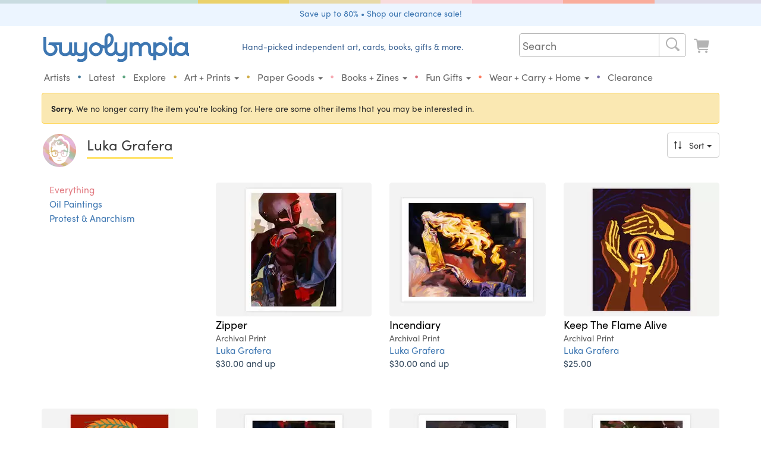

--- FILE ---
content_type: text/html; charset=ISO-8859-1
request_url: https://buyolympia.com/Item/luka-grafera-star-wars-snacks-polystarch-print
body_size: 27754
content:
<!DOCTYPE html>
<html lang="en">
<head>
	<base href="https://buyolympia.com/" />
	<!-- 
	instance-id: i-0097d7590e27ffda9
	-->
    <meta http-equiv="X-UA-Compatible" content="IE=edge">	
	<title>Luka Grafera - Star Wars Snacks: Polystarch at buyolympia.com</title>
		
	<meta http-equiv="Content-type" content="text/html;charset=ISO-8859-1" />
	<meta property="fb:page_id" content="6137598038" />
	<meta property="fb:admins" content="1386798584" />
	<meta property="og:site_name" content="buyolympia"/>
	<meta name="theme-color" content="#6a9ed3">
	<meta property="og:type" content="product" /> 
	<meta property="og:image" content="https://cdn.buyoly.com/luka-grafera-star-wars-snacks-polystarch-print-MAIN-60a3e2955666b-555.jpg" />
	<meta property="og:image:width" content="555" />	
	<meta property="og:image:height" content="478" />	<meta property="og:title" content="Star Wars Snacks: Polystarch by Luka Grafera" />
	<meta property="og:description" content="Luka Grafera is an icon designer and illustrator living in Portland, specializing in painting delicious food and drinks.

This print features a snack from Jakku.

Printed on a fine, archival matte paper using an 11-color high definition ink process. Ships flat and sleeved with a chipboard backing. 
" />
	<meta name="twitter:card" content="summary_large_image" />
	<meta name="twitter:site" content="@buyolympia" />
	<meta name="twitter:creator" content="@buyolympia" />
	<meta name="twitter:title" content="Star Wars Snacks: Polystarch by Luka Grafera" />
	<meta name="twitter:description" content="Luka Grafera is an icon designer and illustrator living in Portland, specializing in painting delicious food and drinks.

This print features a snack from Jakku.

Printed on a fine, archival matte paper using an 11-color high definition ink process. Ships flat and sleeved with a chipboard backing. 
" />
	<meta name="twitter:image:src" content="https://cdn.buyoly.com/luka-grafera-star-wars-snacks-polystarch-print-MAIN-60a3e2955666b-555.jpg" />
	<link rel="canonical" href="https://buyolympia.com/Item/luka-grafera-star-wars-snacks-polystarch-print" />
	<meta property="og:url" content="https://buyolympia.com/Item/luka-grafera-star-wars-snacks-polystarch-print" />
	<link rel="apple-touch-icon" href="https://cdn.buyoly.com/touch-icon-iphone.png">
	<link rel="apple-touch-icon" sizes="152x152" href="https://cdn.buyoly.com/touch-icon-ipad.png">
	<link rel="apple-touch-icon" sizes="180x180" href="https://cdn.buyoly.com/touch-icon-iphone-retina.png">
	<link rel="apple-touch-icon" sizes="167x167" href="https://cdn.buyoly.com/touch-icon-ipad-retina.png">	
	<meta name="viewport" content="width=device-width, initial-scale=1">
	<meta name="google-site-verification" content="TGCwsRVJXMNrGy_T614tI_ZZUqC8XDbL30UaprdQtxI" />
	<link rel="alternate" title="buyolympia.com latest products RSS" href="https://buyolympia.com/latest.rss" type="application/rss+xml">
	<link rel="stylesheet" href="https://cdn.buyoly.com/buyoly-4-7-22v2.min.css" >
<!-- Fonts -->	
	<script src="https://use.typekit.net/ycf6qtl.js"></script>
	<script>try{Typekit.load({ async: false });}catch(e){}</script>
<!-- Facebook Pixel Code -->
	<script>
	!function(f,b,e,v,n,t,s)
	{if(f.fbq)return;n=f.fbq=function(){n.callMethod?
	n.callMethod.apply(n,arguments):n.queue.push(arguments)};
	if(!f._fbq)f._fbq=n;n.push=n;n.loaded=!0;n.version='2.0';
	n.queue=[];t=b.createElement(e);t.async=!0;
	t.src=v;s=b.getElementsByTagName(e)[0];
	s.parentNode.insertBefore(t,s)}(window, document,'script',
	'https://connect.facebook.net/en_US/fbevents.js');
	fbq('init', '1156614821056492');
	fbq('track', 'PageView');
	</script>
	<noscript><img height="1" width="1" style="display:none"
	src="https://www.facebook.com/tr?id=1156614821056492&ev=PageView&noscript=1"
	/></noscript>
	<!-- End Facebook Pixel Code -->
	<!-- Latest compiled and minified JavaScript -->
	<script src="https://cdn.buyoly.com/jquery-1.11.3.min.js" defer></script>	
	<script src="https://cdn.buyoly.com/bootstrap-3.4.1.min.js" defer></script>
	<script src="https://cdn.buyoly.com/_js/jquery.fancybox-pat2.min.gz.js" defer></script>
	<script src="https://js.stripe.com/v3/" defer></script>
</head>
<body><div class="bo-rainbow-holder"><div class="bo22-rainbow-1"></div><div class="bo22-rainbow-2"></div><div class="bo22-rainbow-3"></div><div class="bo22-rainbow-4"></div><div class="bo22-rainbow-5"></div><div class="bo22-rainbow-6"></div><div class="bo22-rainbow-7"></div><div class="bo22-rainbow-8"></div></div>
<!--[if gte IE 7]><IMG src="https://evenhancer.comodo.com/v2.gif" style="position:absolute" alt="Comodo"><![endif]-->
<div class="double-padding text-center" style="background-color: #ecf5ff;margin-bottom: 12px;"><a href="Clearance">Save up to 80% &#8226; Shop our clearance sale!</a></div><!-- BIG BAR -->
<div class="container">	
	<div class="col-md-3 col-xs-8 col-sm-5 hidden-xs hidden-sm" id="desktopLogoHolder">
		<a href="/"><img alt="buyolympia.com" id="home-page-link" class="img-responsive bo-logo-holder" src="https://cdn.buyoly.com/buyolympia-3e77b2.svg" onerror="this.src='https://cdn.buyoly.com/buyolympia-cursive-1672x330.png'"></a>
	</div>
	
	<div class="col-lg-5 col-md-4 col-xs-8 hidden-xs hidden-sm nav-banner">
		<span class="bo22-text-1-super-dark">Hand-picked independent art, cards, books, gifts &amp; more.</span>
	</div>	
	
	<div class="col-lg-4 col-md-5 col-sm-6 col-xs-12 no-side-padding">

	<div class="hidden-sm hidden-xs">
		<nav class="navbar navbar-default navbar-bo">
		<div class="collapse navbar-collapse" id="bs-example-navbar-collapse-1">
			<ul class="nav navbar-nav navbar-right">
				
		  		<li><div>
				<form class="" role="search" action="./" method="get">
				<div class="bo22-search">
					 <div class="search">
						<input type="text" class="searchTerm" placeholder="Search" name="Search">
						<button type="submit" class="searchButton" aria-label="Search">
						  <i class="fa fa-search"><span class="cart"><svg viewBox="0 0 64 64"><path d="m29.01 10.0209h.00000003c10.4791-.0144588 18.9858 8.46881 19.0003 18.9479.00564336 4.09007-1.31049 8.07247-3.75226 11.3537l10.2571 8.6757.00000002.00000002c1.64706 1.40559 1.84281 3.88024.437222 5.5273-1.40559 1.64706-3.88024 1.84281-5.5273.437222-.157024-.134003-.303219-.280198-.437222-.437222l-8.6778-10.2555-.00000016.00000012c-8.4266 6.24536-20.3206 4.47711-26.5659-3.94948-6.24536-8.4266-4.47711-20.3206 3.94948-26.5659 3.27388-2.42643 7.24141-3.73546 11.3164-3.7337zm0 34h-.00000066c8.28427.00000036 15-6.71573 15-15 .00000036-8.28427-6.71573-15-15-15-8.28427-.00000036-15 6.71573-15 15v-.00009708c.00000125 8.28423 6.71567 14.9999 14.9999 15z" fill-rule="evenodd"/></svg></span></i>
					   </button>
					 </div>
				  </div>
				</form>
				</div></li>
				
				<li><a href="LookAtCart" aria-label="Look at Cart"><span class="cart cart-icon "><svg data-name="Layer 1" xmlns="http://www.w3.org/2000/svg" viewBox="0 0 64 64"><path d="M14.6812,15.1721l.1212.8487H50.9737a2,2,0,0,1,1.98,2.2828L50.3419,36.5865a4,4,0,0,1-3.96,3.4343H21.0208a2.0014,2.0014,0,0,0-1.9726,2.3359,2.0744,2.0744,0,0,0,2.08,1.6641H47.9139a2.0745,2.0745,0,0,1,2.08,1.6642,2.0014,2.0014,0,0,1-1.9726,2.3358H20.5371a6,6,0,0,1-5.94-5.1514L10.7215,15.738a2,2,0,0,0-1.98-1.7172H4.0208a2,2,0,0,1,0-4H8.7416A6,6,0,0,1,14.6812,15.1721Zm1.34,38.8488a4,4,0,1,1,4,4A4,4,0,0,1,16.0209,54.0209Zm28,4a4,4,0,1,1,4-4A4,4,0,0,1,44.0209,58.0209Z" fill-rule="evenodd"/></svg></span></a></li>
			</ul>
		</div>
		</nav>
	</div>
</div>

<!-- Bottom BAR -->
<div class="col-xs-12 no-side-padding">
<div id="navbar-holder">
		<nav id="navbar-main" class="navbar navbar-default navbar-bo">
		
				<div class="navbar-header">		
					<div class="bo-logo-holder-mobile pull-left"><a class="hidden-lg hidden-md" href="/"><img alt="buyolympia.com" id="home-page-link-mobile" src="https://cdn.buyoly.com/buyolympia-3e77b2.svg"></a></div>
				
					<div class="navbar-toggle collapsed no-border-no-margin pull-right no-side-padding" data-toggle="collapse" data-target="#bs-example-navbar-collapse-2" aria-expanded="false"><span class="cart"><svg viewBox="0 0 64 64"><path d="m29.01 10.0209h.00000003c10.4791-.0144588 18.9858 8.46881 19.0003 18.9479.00564336 4.09007-1.31049 8.07247-3.75226 11.3537l10.2571 8.6757.00000002.00000002c1.64706 1.40559 1.84281 3.88024.437222 5.5273-1.40559 1.64706-3.88024 1.84281-5.5273.437222-.157024-.134003-.303219-.280198-.437222-.437222l-8.6778-10.2555-.00000016.00000012c-8.4266 6.24536-20.3206 4.47711-26.5659-3.94948-6.24536-8.4266-4.47711-20.3206 3.94948-26.5659 3.27388-2.42643 7.24141-3.73546 11.3164-3.7337zm0 34h-.00000066c8.28427.00000036 15-6.71573 15-15 .00000036-8.28427-6.71573-15-15-15-8.28427-.00000036-15 6.71573-15 15v-.00009708c.00000125 8.28423 6.71567 14.9999 14.9999 15z" fill-rule="evenodd"/></svg></span><span class="cart"><svg viewBox="0 0 64 64"><path d="m15.01 16.0209h34-.00000009c1.10457-.00000005 2 .89543 2 2 .00000005 1.10457-.89543 2-2 2h-34-.00000009c-1.10457-.00000005-2-.895431-2-2 .00000005-1.10457.895431-2 2-2zm0 14h34 .00000007c1.10457.00000008 2 .895431 2 2-.00000008 1.10457-.895431 2-2 2h-34-.00000009c-1.10457-.00000005-2-.895431-2-2 .00000005-1.10457.895431-2 2-2zm0 14h34-.00000009c1.10457-.00000005 2 .89543 2 2 .00000005 1.10457-.89543 2-2 2h-34-.00000009c-1.10457-.00000005-2-.895431-2-2 .00000005-1.10457.895431-2 2-2z" fill-rule="evenodd"/></svg></span></div>
					
					<div class="navbar-toggle collapsed no-border-no-margin pull-right no-side-padding"><a href="LookAtCart" aria-label="Look at Cart"><span class="cart "><svg viewBox="0 0 64 64"><path d="M14.6812,15.1721l.1212.8487H50.9737a2,2,0,0,1,1.98,2.2828L50.3419,36.5865a4,4,0,0,1-3.96,3.4343H21.0208a2.0014,2.0014,0,0,0-1.9726,2.3359,2.0744,2.0744,0,0,0,2.08,1.6641H47.9139a2.0745,2.0745,0,0,1,2.08,1.6642,2.0014,2.0014,0,0,1-1.9726,2.3358H20.5371a6,6,0,0,1-5.94-5.1514L10.7215,15.738a2,2,0,0,0-1.98-1.7172H4.0208a2,2,0,0,1,0-4H8.7416A6,6,0,0,1,14.6812,15.1721Zm1.34,38.8488a4,4,0,1,1,4,4A4,4,0,0,1,16.0209,54.0209Zm28,4a4,4,0,1,1,4-4A4,4,0,0,1,44.0209,58.0209Z" fill-rule="evenodd"/></svg></span></a></div>
				</div>				
				
				<!-- Collect the nav links, forms, and other content for toggling -->
				<div class="collapse navbar-collapse" id="bs-example-navbar-collapse-2">
					<ul class="nav navbar-nav navbar-bo hidden-md hidden-lg">
						<li><div>			  		
				<form class="navbar-form navbar-left non-bold no-margin" role="search" action="./" method="get"><div class="form-group"><input type="text" class="form-control" placeholder="Search" name="Search"></div></form>
				</div></li>
					</ul>
					<div class="">
					<ul class="nav navbar-nav bo22-navbar">
						
						<li class="first-element-adjustment "><a href="Artists">Artists</a></li>
						<li class="hidden-xs hidden-sm"><span class="bo22-blue-dark">&bull;</span></li>
						<li ><a href="Latest">Latest</a></li>	
						<li class="hidden-xs hidden-sm"><span class="bo22-green-dark">&bull;</span></li>
						<li ><a href="Explore">Explore</a></li>
						<li class="hidden-xs hidden-sm"><span class="bo22-tan-dark">&bull;</span></li>	
						<li class="dropdown "><a href="#" class="dropdown-toggle" data-toggle="dropdown" role="button" aria-haspopup="true" aria-expanded="false">Art + Prints <span class="caret"></span></a><ul class="dropdown-menu"><li class=""><a href="Category/buyoly-exclusive"><span class="primaries"><svg version="1.1" viewBox="0 0 64 64" xmlns="http://www.w3.org/2000/svg" xmlns:xlink="http://www.w3.org/1999/xlink"><!--Generated by IJSVG (https://github.com/iconjar/IJSVG)--><path d="M38.2666,54.65l1.94429e-07,-1.64559e-07c2.18972,-1.85332 3.82452,-4.27586 4.7238,-7l-9.40039e-09,3.05324e-08c0.0837905,-0.272151 -0.068906,-0.560699 -0.341057,-0.644489c-0.0478459,-0.0147309 -0.0975821,-0.022415 -0.147643,-0.0228106l-1.3816e-06,2.60508e-08c-2.29882,0.0433453 -4.5835,0.370318 -6.8022,0.9735l-1.49625e-08,5.74221e-09c-0.266574,0.102304 -0.56561,-0.0308634 -0.667914,-0.297438c-0.0473747,-0.123445 -0.045652,-0.260349 0.00481374,-0.382562l-3.89721e-07,1.18382e-06c0.771763,-2.34431 1.10188,-4.81146 0.973602,-7.2762c0,-5.3009 -3.2189,-9.4045 -4.3515,-10.813l1.73075e-08,2.21315e-08c-0.168274,-0.215175 -0.47912,-0.253197 -0.694296,-0.0849232c-0.0768844,0.0601259 -0.134261,0.141656 -0.164904,0.234323c-1.5093,4.8193 -7.7891,11.7318 -7.7891,18.6586c0,4.1636 2.765,5.9712 2.9687,6.9369c0.1677,0.7953 -0.237,1.2354 -0.9977,0.9958c-5.0639,-1.5943 -12.9712,-8.8777 -12.9712,-17.9268c0,-16.44 16,-19.7207 16,-27.9826l2.77156e-07,2.88164e-06c-0.101623,-1.05659 -0.425979,-2.07966 -0.951698,-3.0018l4.79827e-09,1.47227e-08c-0.130354,-0.399969 0.088213,-0.829881 0.488182,-0.960235c0.143131,-0.0466477 0.296875,-0.0498369 0.441818,-0.0091648c5.1427,1.3851 17.0219,8.5662 17.0219,22.9594l7.51099e-08,-2.45884e-06c-0.0946123,3.09729 -0.773163,6.14887 -2,8.9944c0,0 3.3623,-0.584 7.92,-1.0034l-5.18276e-08,1.62786e-09c0.580552,-0.0182346 1.06596,0.437613 1.0842,1.01816c0.00161869,0.0515356 -0.000554713,0.103121 -0.00650262,0.154337c0,6.94 -5.4225,14.9413 -13.1374,17.8239c-0.6999,0.2613 -1.1676,-0.8363 -0.6039,-1.3439Z" fill="#000" fill-rule="evenodd"></path></svg></span>Buyolympia Exclusives</a></li><li class=""><a href="Category/Prints+and+Posters"><span class="primaries"><svg version="1.1" viewBox="0 0 64 64" xmlns="http://www.w3.org/2000/svg" xmlns:xlink="http://www.w3.org/1999/xlink"><path d="M49.01,10.0208l-2.18557e-07,7.10543e-15c2.76142,-1.20706e-07 5,2.23858 5,5v34v0c0,2.76142 -2.23858,5 -5,5h-34l-2.18557e-07,-1.42109e-14c-2.76142,-1.20706e-07 -5,-2.23858 -5,-5c0,0 0,0 0,0v-34l5.68434e-14,7.54979e-07c-4.16963e-07,-2.76142 2.23858,-5 5,-5Zm-35,11v22l7.10543e-15,1.50996e-07c8.33927e-08,0.552285 0.447715,1 1,1h34h-4.37114e-08c0.552285,2.41411e-08 1,-0.447715 1,-1v-22v0c0,-0.552285 -0.447715,-1 -1,-1h-34l-3.92375e-08,1.9611e-11c-0.55209,0.000275983 -0.9995,0.44791 -0.9995,1Z" fill-rule="evenodd"></path></svg></span>Prints & Posters</a></li><li class=""><a href="Category/Stamps"><span class="primaries"><svg version="1.1" viewBox="0 0 64 64" xmlns="http://www.w3.org/2000/svg" xmlns:xlink="http://www.w3.org/1999/xlink"><path d="M51.334,49.8862l-2.63442e-08,-9.33503e-09c0.399142,0.141436 0.665927,0.51894 0.666,0.9424v2.3428l2.17384e-08,-0.000208511c0,0.423486 -0.266752,0.801054 -0.665903,0.942539l4.0591e-09,-1.46116e-09c-0.568165,0.204522 -1.01548,0.651835 -1.22,1.22l-5.26458e-09,1.4857e-08c-0.141436,0.399142 -0.51894,0.665927 -0.9424,0.666h-2.343l4.91837e-08,1.83462e-11c-0.423387,-0.000157944 -0.800789,-0.266927 -0.9422,-0.666l6.71405e-08,1.90431e-07c-0.367279,-1.04172 -1.5095,-1.58846 -2.55122,-1.22118c-0.570891,0.201279 -1.0199,0.650291 -1.22118,1.22118l4.02992e-08,-1.13958e-07c-0.141186,0.399243 -0.518728,0.666112 -0.9422,0.666h-2.3436l4.91837e-08,1.83462e-11c-0.423387,-0.000157944 -0.800789,-0.266927 -0.9422,-0.666l5.8517e-08,1.65893e-07c-0.367436,-1.04166 -1.50974,-1.58823 -2.5514,-1.2208c-0.570662,0.201295 -1.0195,0.650136 -1.2208,1.2208l-5.26457e-09,1.4857e-08c-0.141436,0.399142 -0.51894,0.665927 -0.9424,0.666h-2.3429l-4.39694e-08,-3.21165e-12c-0.423497,-3.09657e-05 -0.801052,-0.266823 -0.9425,-0.666l-1.13632e-08,-3.22064e-08c-0.367514,-1.04164 -1.50986,-1.58812 -2.55149,-1.22061c-0.570547,0.201303 -1.0193,0.650059 -1.22061,1.22061l-9.0315e-10,2.54875e-09c-0.141448,0.399177 -0.519003,0.665969 -0.9425,0.666h-2.3427l3.39514e-08,-1.43245e-11c-0.423563,0.000178726 -0.801228,-0.266691 -0.9425,-0.666l-1.22308e-09,-3.46822e-09c-0.367358,-1.04169 -1.50962,-1.58835 -2.55131,-1.22099c-0.570776,0.201287 -1.0197,0.650213 -1.22099,1.22099l-9.03142e-10,2.54875e-09c-0.141448,0.399177 -0.519003,0.665969 -0.9425,0.666h-2.3427l-4.39694e-08,-3.21165e-12c-0.423497,-3.09657e-05 -0.801052,-0.266823 -0.9425,-0.666l5.70901e-08,1.58701e-07c-0.204413,-0.568234 -0.651766,-1.01559 -1.22,-1.22l6.1301e-09,2.17e-09c-0.399236,-0.141326 -0.666152,-0.518818 -0.6663,-0.94233v-2.3428l-2.9751e-08,0.00024378c6.39485e-08,-0.423512 0.266784,-0.801097 0.66597,-0.942562l-9.86764e-08,3.4869e-08c1.04172,-0.368109 1.58779,-1.511 1.21968,-2.55272c-0.201403,-0.569954 -0.649725,-1.01828 -1.21968,-1.21968l9.29523e-08,3.29409e-08c-0.399158,-0.141456 -0.665936,-0.518999 -0.66597,-0.942481v-2.3428l-2.97511e-08,0.00024378c6.39485e-08,-0.423512 0.266784,-0.801097 0.66597,-0.942562l-9.86764e-08,3.4869e-08c1.04172,-0.368109 1.58779,-1.511 1.21968,-2.55272c-0.201403,-0.569954 -0.649725,-1.01828 -1.21968,-1.21968l9.29466e-08,3.29388e-08c-0.399158,-0.141456 -0.665936,-0.518999 -0.66597,-0.942481v-2.3428l-2.97511e-08,0.00024378c6.39485e-08,-0.423512 0.266784,-0.801097 0.66597,-0.942562l-9.86764e-08,3.4869e-08c1.04172,-0.368109 1.58779,-1.511 1.21968,-2.55272c-0.201403,-0.569954 -0.649725,-1.01828 -1.21968,-1.21968l9.29466e-08,3.29388e-08c-0.399158,-0.141456 -0.665936,-0.518999 -0.66597,-0.942481v-2.3428l-2.97511e-08,0.00024378c6.39485e-08,-0.423512 0.266784,-0.801097 0.66597,-0.942562l-9.86764e-08,3.4869e-08c1.04172,-0.368109 1.58779,-1.511 1.21968,-2.55272c-0.201403,-0.569954 -0.649725,-1.01828 -1.21968,-1.21968l9.29466e-08,3.29388e-08c-0.399158,-0.141456 -0.665936,-0.518999 -0.66597,-0.942481v-2.3428l-2.97511e-08,0.00024378c6.39485e-08,-0.423512 0.266784,-0.801097 0.66597,-0.942562l-9.86764e-08,3.4869e-08c1.04172,-0.368109 1.58779,-1.511 1.21968,-2.55272c-0.201403,-0.569954 -0.649725,-1.01828 -1.21968,-1.21968l9.29466e-08,3.29388e-08c-0.399158,-0.141456 -0.665936,-0.518999 -0.66597,-0.942481v-2.3428l-2.97511e-08,0.00024378c6.39485e-08,-0.423512 0.266784,-0.801097 0.66597,-0.942562l-1.48426e-08,5.33939e-09c0.568234,-0.204413 1.01559,-0.651766 1.22,-1.22l-4.92438e-08,1.39102e-07c0.141393,-0.399402 0.519139,-0.666348 0.94283,-0.666282h2.3427l-4.34533e-08,-3.17613e-12c0.423497,3.09286e-05 0.801052,0.266823 0.9425,0.666l-5.69271e-08,-1.61424e-07c0.367358,1.04169 1.50962,1.58835 2.55131,1.22099c0.570776,-0.201287 1.0197,-0.650213 1.22099,-1.22099l-1.15755e-08,3.27185e-08c0.141272,-0.399309 0.518937,-0.666179 0.9425,-0.666h2.3427l-4.34533e-08,-3.17613e-12c0.423497,3.09286e-05 0.801052,0.266823 0.9425,0.666l3.25153e-08,9.21574e-08c0.367514,1.04164 1.50986,1.58812 2.55149,1.22061c0.570547,-0.201303 1.0193,-0.650059 1.22061,-1.22061l4.39755e-08,-1.24102e-07c0.141448,-0.399176 0.519003,-0.665969 0.9425,-0.666h2.3429l-3.12216e-08,-5.40012e-12c0.42346,7.3279e-05 0.800964,0.266858 0.9424,0.666l-9.6852e-08,-2.74571e-07c0.367436,1.04166 1.50974,1.58823 2.5514,1.2208c0.570662,-0.201295 1.0195,-0.650136 1.2208,-1.2208l-3.71494e-08,1.04838e-07c0.141411,-0.399073 0.518813,-0.665842 0.9422,-0.666h2.3432l2.63022e-08,-6.92069e-12c0.423472,-0.000111482 0.801014,0.266757 0.9422,0.666l-6.36371e-09,-1.80495e-08c0.36728,1.04172 1.5095,1.58846 2.55122,1.22118c0.570891,-0.201279 1.0199,-0.650291 1.22118,-1.22118l1.70434e-08,-4.80976e-08c0.141411,-0.399073 0.518814,-0.665842 0.9422,-0.666h2.343l-3.12216e-08,-5.40723e-12c0.42346,7.3279e-05 0.800964,0.266858 0.9424,0.666l7.21533e-08,2.00442e-07c0.204523,0.568165 0.651835,1.01548 1.22,1.22l3.0533e-08,1.08084e-08c0.399329,0.141359 0.666266,0.518989 0.6663,0.9426v2.3428l2.17384e-08,-0.000208511c0,0.423486 -0.266752,0.801054 -0.665903,0.942539l-4.44326e-09,1.56656e-09c-1.04172,0.36728 -1.58846,1.5095 -1.22118,2.55122c0.201279,0.570891 0.650291,1.0199 1.22118,1.22118l-3.80035e-09,-1.34709e-09c0.399128,0.141477 0.665874,0.519009 0.665903,0.94247v2.3428l2.17384e-08,-0.000208511c0,0.423486 -0.266752,0.801054 -0.665903,0.942539l-4.44326e-09,1.56656e-09c-1.04172,0.36728 -1.58846,1.5095 -1.22118,2.55122c0.201279,0.570891 0.650291,1.0199 1.22118,1.22118l-3.80023e-09,-1.34705e-09c0.399128,0.141477 0.665874,0.519009 0.665903,0.94247v2.3428l2.17384e-08,-0.000208511c0,0.423486 -0.266752,0.801054 -0.665903,0.942539l-4.44326e-09,1.56656e-09c-1.04172,0.36728 -1.58846,1.5095 -1.22118,2.55122c0.201279,0.570891 0.650291,1.0199 1.22118,1.22118l-3.80023e-09,-1.34705e-09c0.399128,0.141477 0.665874,0.519009 0.665903,0.94247v2.3428l2.17384e-08,-0.000208511c0,0.423486 -0.266752,0.801054 -0.665903,0.942539l-4.44325e-09,1.56655e-09c-1.04172,0.36728 -1.58846,1.5095 -1.22118,2.55122c0.201279,0.570891 0.650291,1.0199 1.22118,1.22118l-3.80023e-09,-1.34705e-09c0.399128,0.141477 0.665874,0.519009 0.665903,0.94247v2.3428l2.17384e-08,-0.000208511c0,0.423486 -0.266752,0.801054 -0.665903,0.942539l-4.44325e-09,1.56655e-09c-1.04172,0.36728 -1.58846,1.5095 -1.22118,2.55122c0.201279,0.570891 0.650291,1.0199 1.22118,1.22118Zm-6.334,-32.8862v0c0,-1.10457 -0.895431,-2 -2,-2h-22h-8.74228e-08c-1.10457,4.82823e-08 -2,0.895431 -2,2c0,0 0,0 0,0v30l2.13163e-14,3.01992e-07c1.66785e-07,1.10457 0.895431,2 2,2h22h-8.74228e-08c1.10457,4.82823e-08 2,-0.89543 2,-2Zm-2.5,30h-21h-2.18557e-08c-0.276142,-1.20706e-08 -0.5,-0.223858 -0.5,-0.5c0,0 0,0 0,0v-29l7.10543e-15,7.54979e-08c-4.16963e-08,-0.276142 0.223858,-0.5 0.5,-0.5h21h-2.18557e-08c0.276142,-1.20706e-08 0.5,0.223858 0.5,0.5v29l7.10543e-15,4.37114e-08c0,0.276142 -0.223858,0.5 -0.5,0.5Z" fill-rule="evenodd"></path></svg></span>Artist Stamps</a></li><li class=""><a href="Category/Signs"><span class="primaries"><svg data-name="Layer 1" xmlns="http://www.w3.org/2000/svg" viewBox="0 0 64 64"><title>Icons 300</title>
  <path class="cls-1" d="M32.0158,56.0155a24,24,0,1,1,24-24A24,24,0,0,1,32.0158,56.0155Zm3.5-41a3.5,3.5,0,1,0,3.5,3.5A3.5,3.5,0,0,0,35.5157,15.0157ZM43.12,29.8529l-4.3736-.7952a.5.5,0,0,1-.3465-.2468l-1.5336-2.7268a4,4,0,0,0-1.6975-1.6165l-1.7158-.858a5.6248,5.6248,0,0,0-3.8411-.4355L24.3088,24.46a3,3,0,0,0-2.293,2.9155v4.5724a1.0678,1.0678,0,0,0,2.1258.1443l.5848-4.2888a.37.37,0,0,1,.3279-.318l4.2382-.446a.1249.1249,0,0,1,.1256.1786l-2.3418,4.85A16.0026,16.0026,0,0,0,25.6579,36.68l-.6124,4.1357a.7525.7525,0,0,1-.1564.3587l-3.5446,4.4309a1.4982,1.4982,0,0,0-.3289.937,1.4739,1.4739,0,0,0,1.4738,1.4738,1.61,1.61,0,0,0,1.2195-.4655l3.67-3.8536a8.0069,8.0069,0,0,0,1.437-2.0926l1.6327-3.4474a.1251.1251,0,0,1,.19-.0452L34.8541,41.39a.4994.4994,0,0,1,.1886.3285l.7871,5.9727a1.5811,1.5811,0,0,0,1.5921,1.3245,1.5626,1.5626,0,0,0,1.6038-1.6043l-.4287-6.5561a3.9994,3.9994,0,0,0-1.2327-2.6886l-4.2848-4.09a.1248.1248,0,0,1-.028-.1412l1.8807-4.2319a.1249.1249,0,0,1,.2118-.0272l.8208,1.0258a3.5,3.5,0,0,0,2.7329,1.3136h4.2279a1.09,1.09,0,0,0,.1948-2.1628Z"/>
</svg></span>Signs</a></li><li class=""><a href="Category/Original+Art"><span class="primaries"><svg data-name="Layer 1" xmlns="http://www.w3.org/2000/svg" viewBox="0 0 64 64"><title>Icons 300</title><path d="M32.0106,8.0209a24,24,0,0,1,24,24c0,6.6167-5.9793,11-13,11h-5c-1.7684,0-4,.3231-4,3,0,2.6266,2,4.28,2,7,0,1.6164-1.2727,3-4,3a24,24,0,1,1,0-48Zm13.5,27a4.5,4.5,0,1,0-4.5-4.5A4.5,4.5,0,0,0,45.51,35.0208Zm-6.9995-11a4.5,4.5,0,1,0-4.5-4.5A4.5,4.5,0,0,0,38.5107,24.0208Zm-13,0a4.5,4.5,0,1,0-4.5-4.5A4.5,4.5,0,0,0,25.5105,24.0208Zm-11.5,6.5a4.5,4.5,0,1,0,4.5-4.5A4.5,4.5,0,0,0,14.01,30.5207Z" fill-rule="evenodd"/></svg></span>Original Art: Papercuts and Paintings</a></li></ul></li><li class="hidden-xs hidden-sm"><span class="bo22-yellow-dark no-hover-color">&bull;</span></li><li class="dropdown "><a href="#" class="dropdown-toggle" data-toggle="dropdown" role="button" aria-haspopup="true" aria-expanded="false">Paper Goods <span class="caret"></span></a><ul class="dropdown-menu"><li class=""><a href="Category/Cards"><span class="primaries"><svg viewBox="0 0 64 64" xmlns="http://www.w3.org/2000/svg" xmlns:xlink="http://www.w3.org/1999/xlink"><path d="M55.3714,25.2146l-7.35,5.5166l3.89413e-08,-2.89976e-08c-0.565752,0.421287 -1.36591,0.304175 -1.78719,-0.261577c-0.163257,-0.219241 -0.251869,-0.485076 -0.252808,-0.758423v-2.7292l6.8853e-08,-0.00013481c0.000809334,-1.65752 -1.34222,-3.00186 -2.99973,-3.00267c-0.000133555,-6.52126e-08 -0.000267111,-1.2151e-07 -0.000400666,-1.68893e-07h-21.9973l1.06901e-07,-4.98446e-11c-1.65763,0.000772904 -3.00077,1.34517 -3,3.0028c3.12018e-08,6.69176e-05 6.46415e-08,0.000133835 1.00319e-07,0.000200753v2.7292l-1.40595e-08,5.21768e-06c-0.00189975,0.704492 -0.574543,1.27406 -1.27904,1.27216c-0.273138,-0.000736551 -0.538826,-0.0891268 -0.757969,-0.252164l-7.3523,-5.5187l-7.38652e-08,-5.54928e-08c-0.674215,-0.506519 -0.81016,-1.46369 -0.303642,-2.13791c0.0865562,-0.115213 0.188986,-0.217593 0.304242,-0.304092l21.5871,-16.1854l4.56781e-08,-3.42776e-08c1.06607,-0.8 2.53233,-0.8 3.5984,6.85553e-08l21.59,16.1873l9.12035e-08,6.84485e-08c0.674464,0.506187 0.810879,1.46329 0.304692,2.13776c-0.0864996,0.115255 -0.188879,0.217686 -0.304092,0.304242Zm-46.2027,2.9209l19.817,14.87l-2.14083e-07,-1.60706e-07c1.77666,1.33368 4.22064,1.33368 5.9973,3.21411e-07l19.8143,-14.868l-8.65995e-09,6.49498e-09c0.326952,-0.245215 0.790785,-0.178953 1.036,0.147999c0.0962123,0.128283 0.148152,0.284347 0.148,0.444701v22.2754l1.71935e-08,3.47991e-05c0.000809388,1.65763 -1.34231,3.00206 -2.99993,3.00287c-3.35671e-05,1.63902e-08 -6.71342e-05,3.22173e-08 -0.000100701,4.74812e-08h-41.9967l-2.50598e-08,-1.085e-11c-1.65757,-0.000717748 -3.00072,-1.34503 -3,-3.0026c4.34034e-08,-0.000100236 9.18282e-08,-0.000200472 1.45275e-07,-0.000300708v-22.2775l7.02729e-10,7.69681e-07c-0.000373352,-0.408691 0.330633,-0.740302 0.739324,-0.740676c0.160388,-0.00014652 0.316482,0.0518201 0.444776,0.148074Z" fill-rule="evenodd"></path></svg></span>Cards</a></li><li class=""><a href="Category/Postcards"><span class="primaries"><svg data-name="Layer 1" xmlns="http://www.w3.org/2000/svg" viewBox="0 0 64 64"><title>Icons 500</title><path d="M53,49H11a3,3,0,0,1-3-3V18a3,3,0,0,1,3-3H53a3,3,0,0,1,3,3V46A3,3,0,0,1,53,49ZM13,39h7a1,1,0,1,0,0-2H13a1,1,0,1,0,0,2ZM24,25H13a1,1,0,1,0,0,2H24a1,1,0,1,0,0-2Zm2,6H13a1,1,0,1,0,0,2H26a1,1,0,0,0,0-2Zm7-11a1,1,0,0,0-2,0V44a1,1,0,0,0,2,0Zm19,.5A1.5,1.5,0,0,0,50.5,19h-9A1.5,1.5,0,0,0,40,20.5v11A1.5,1.5,0,0,0,41.5,33h9A1.5,1.5,0,0,0,52,31.5ZM49.5,31h-7a.5.5,0,0,1-.5-.5v-9a.5.5,0,0,1,.5-.5h7a.5.5,0,0,1,.5.5v9A.5.5,0,0,1,49.5,31Z" fill-rule="evenodd"/></svg></span>Postcards</a></li><li class=""><a href="Category/Calendars+and+Planners"><span class="primaries"><svg data-name="Layer 1" xmlns="http://www.w3.org/2000/svg" viewBox="0 0 64 64"><title>Icons 100</title><path d="M24.01,10.0209v6a2,2,0,1,1-4,0v-6a2,2,0,1,1,4,0Zm30,6v34a4,4,0,0,1-4,4h-36a4,4,0,0,1-4-4v-34a4,4,0,0,1,4-4h3a1,1,0,0,1,1,1V15.849a4.116,4.116,0,0,0,3.6073,4.153A4.0006,4.0006,0,0,0,26.01,16.0208v-3a1,1,0,0,1,1-1h10a1,1,0,0,1,1,1V15.849a4.1161,4.1161,0,0,0,3.6071,4.153A4.0006,4.0006,0,0,0,46.01,16.0208v-3a1,1,0,0,1,1-1h3A4,4,0,0,1,54.01,16.0208Zm-5,12h-34a1,1,0,0,0-1,1v20a1,1,0,0,0,1,1h34a1,1,0,0,0,1-1v-20A1,1,0,0,0,49.01,28.0208Zm-7-20a2,2,0,0,1,2,2v6a2,2,0,1,1-4,0v-6A2,2,0,0,1,42.01,8.0208Z" fill-rule="evenodd"/></svg></span>Calendars & Planners</a></li><li class=""><a href="Category/Notebooks"><span class="primaries"><svg data-name="Layer 1" xmlns="http://www.w3.org/2000/svg" viewBox="0 0 64 64"><title>Icons 400</title><path d="M50,56H20.4853a6,6,0,0,1-4.2427-1.7573l-3.071-3.0711A4,4,0,0,1,12,48.3432V12a2,2,0,0,1,2-2H44a2,2,0,0,1,2,2V48a2,2,0,0,1-2,2H18.8322a.5.5,0,0,0-.3535.8536l.5606.5606A2,2,0,0,0,20.4534,52H47.5a.5.5,0,0,0,.5-.5v-35a.5.5,0,0,1,.5-.5H50a2,2,0,0,1,2,2V54A2,2,0,0,1,50,56ZM33,23h2v2a1,1,0,0,0,2,0V23h2a1,1,0,1,0,0-2H37V19a1,1,0,0,0-2,0v2H33a1,1,0,1,0,0,2ZM18.6193,33.91a.9983.9983,0,0,0,1.3108-.525l1.4754-3.4473,6.6308-1.3286,2.044,4.7759a.9989.9989,0,1,0,1.8356-.7883l-1.8782-4.3885,1.16-.2324a1.0022,1.0022,0,0,0-.3928-1.9656l-1.5727.3151-3.3091-7.7322a.9977.9977,0,0,0-1.8354,0l-5.993,14.0036A1,1,0,0,0,18.6193,33.91Zm8.6113-7.1837-4.8684.9755,2.643-6.1753Z" fill-rule="evenodd"/></svg></span>Notebooks and Journals</a></li><li class=""><a href="Category/stamp-and-ink-sets"><span class="primaries"><svg data-name="Layer 1" xmlns="http://www.w3.org/2000/svg" viewBox="0 0 64 64"><title>Icons 500</title><path d="M52,48H12a2,2,0,0,1-2-2V38a2,2,0,0,1,2-2H28c0-11.99-4-14.029-4-20a8,8,0,0,1,16,0c0,5.971-4,8.01-4,20H52a2,2,0,0,1,2,2v8A2,2,0,0,1,52,48ZM16,50H48a2,2,0,0,1,0,4H16a2,2,0,1,1,0-4Z" fill-rule="evenodd"/></svg></span>Rubber Stamps</a></li><li class=""><a href="Category/tarot-decks"><span class="primaries"><svg viewBox="0 0 64 64" xmlns="http://www.w3.org/2000/svg"><path d="m24.9994 18.004a20.9977 20.9977 0 0 0 20.9906 21.0053 20.5954 20.5954 0 0 0 5.6866-.92 1.8161 1.8161 0 0 1 2.1329 2.5321 22.9472 22.9472 0 1 1 -30.3944-30.4427 1.8181 1.8181 0 0 1 2.5354 2.1344 20.6148 20.6148 0 0 0 -.9511 5.6909z" fill-rule="evenodd"/></svg></span>Tarot Decks</a></li><li class=""><a href="Category/Notepads"><span class="primaries"><svg data-name="Layer 1" xmlns="http://www.w3.org/2000/svg" viewBox="0 0 64 64"><title>Icons 300</title><path d="M59.3643,21.8953,56.47,24.7834a.7519.7519,0,0,1-1.0609,0l-4.1907-4.1765a.7458.7458,0,0,1,0-1.0573l2.8947-2.8881a2.2554,2.2554,0,0,1,3.1821,0l2.0692,2.062A2.2377,2.2377,0,0,1,59.3643,21.8953ZM53.781,27.4676,36.2786,44.9832a6.002,6.002,0,0,1-2.52,1.5065L28.712,48.0049a.5625.5625,0,0,1-.7006-.7l1.515-5.0541A6.0035,6.0035,0,0,1,31.03,39.7318L48.5332,22.2155a.7494.7494,0,0,1,1.06,0l4.1875,4.191A.7509.7509,0,0,1,53.781,27.4676ZM36.01,22.0209h-26a2,2,0,0,1,0-4h26a2,2,0,1,1,0,4Zm-26,8h18a2,2,0,0,1,0,4h-18a2,2,0,0,1,0-4Zm0,12h10a2,2,0,1,1,0,4h-10a2,2,0,1,1,0-4Z" fill-rule="evenodd"/></svg></span>Notepads</a></li><li class=""><a href="Category/Bookmarks"><span class="primaries"><svg data-name="Layer 1" xmlns="http://www.w3.org/2000/svg" viewBox="0 0 64 64"><title>Icons 100</title><path d="M17.01,54.01v-42.98a3,3,0,0,1,3-3h24a3,3,0,0,1,3,3V54.01a2,2,0,0,1-2.997,1.7339L32.509,49.1282a1,1,0,0,0-.997,0L20.0074,55.7435A2,2,0,0,1,17.01,54.01Z" fill-rule="evenodd"/></svg></span>Bookmarks</a></li><li class=""><a href="Category/Gift+Tags"><span class="primaries"><svg data-name="Layer 1" xmlns="http://www.w3.org/2000/svg" viewBox="0 0 64 64"><title>Icons 100</title><path d="M47.5,12.0147l-13.5732.0045a6,6,0,0,0-4.2423,1.759L8.9137,34.5639a3.0087,3.0087,0,0,0,0,4.2533L25.2188,55.1354a3.0039,3.0039,0,0,0,4.25,0L50.2411,34.348a6,6,0,0,0,1.7559-4.24l.0047-13.5918A4.5,4.5,0,0,0,47.5,12.0147Zm-4.5236,12.04a3.0075,3.0075,0,1,1,3.005-3.0075A3.0062,3.0062,0,0,1,42.9763,24.0546Z" fill-rule="evenodd"/></svg></span>Gift Tags</a></li></ul></li><li class="hidden-xs hidden-sm"><span class="bo22-pink-dark no-hover-color">&bull;</span></li><li class="dropdown "><a href="#" class="dropdown-toggle" data-toggle="dropdown" role="button" aria-haspopup="true" aria-expanded="false">Books + Zines <span class="caret"></span></a><ul class="dropdown-menu"><li class=""><a href="Category/Books"><span class="primaries"><svg data-name="Layer 1" xmlns="http://www.w3.org/2000/svg" viewBox="0 0 64 64"><title>Icons 400</title><path d="M50,56H20.4852a6,6,0,0,1-4.2425-1.7573l-3.071-3.0711A4,4,0,0,1,12,48.3432V12a2,2,0,0,1,2-2H44a2,2,0,0,1,2,2V48a2,2,0,0,1-2,2H18.8321a.5.5,0,0,0-.3535.8536l.5606.5606A2,2,0,0,0,20.4535,52H47.5a.5.5,0,0,0,.5-.5v-35a.5.5,0,0,1,.5-.5H50a2,2,0,0,1,2,2V54A2,2,0,0,1,50,56Z" fill-rule="evenodd"/></svg></span>All Books</a></li><li class=""><a href="Category/Zines"><span class="primaries"><svg data-name="Layer 1" xmlns="http://www.w3.org/2000/svg" viewBox="0 0 64 64"><title>Icons 100</title><path d="M29.15,50.8536a25.0483,25.0483,0,0,0-11.79-2.8448,27.5167,27.5167,0,0,0-6.8845.9417A1.1209,1.1209,0,0,1,9.01,47.8795V15.2637a1.1249,1.1249,0,0,1,.7322-1.0546A26.9634,26.9634,0,0,1,17.36,13.0112a24.4172,24.4172,0,0,1,13.0975,3.6257,1.2409,1.2409,0,0,1,.5525,1.04V49.7838A1.2428,1.2428,0,0,1,29.15,50.8536Zm25.86-35.59V47.8795a1.1209,1.1209,0,0,1-1.4655,1.071,27.5167,27.5167,0,0,0-6.8845-.9417,25.0486,25.0486,0,0,0-11.79,2.8448,1.2428,1.2428,0,0,1-1.86-1.07V17.6769a1.2409,1.2409,0,0,1,.5525-1.04A24.4172,24.4172,0,0,1,46.66,13.0112a26.9657,26.9657,0,0,1,7.618,1.1979A1.125,1.125,0,0,1,55.01,15.2637Z" fill-rule="evenodd"/></svg></span>Zines</a></li><li class=""><a href="Category/Kids-Books"><span class="primaries"><svg data-name="Layer 1" xmlns="http://www.w3.org/2000/svg" viewBox="0 0 64 64"><title>Icons 300</title><path d="M39.0106,54.0208c-2.9139,0-4.7509-1-7-1s-4.0862,1-7,1c-4.9482,0-15-8.52-15-24,0-9.09,5.7762-15,13-15,3.9506,0,5.7425,2,9,2s5.05-2,9-2c7.2236,0,13,5.91,13,15C54.01,45.5009,43.9588,54.0208,39.0106,54.0208Zm-5-40a1.6776,1.6776,0,0,1-1.5,1c-1.137,0-1.5-.5821-1.5-2,0-3.0217,2.4535-7,5-7,1.4477,0,3,.8827,3,2C39.0106,10.0179,35.9088,10.0418,34.01,14.0209Z" fill-rule="evenodd"/></svg></span>Children's Books</a></li><li class=""><a href="Category/Books-Category-Coloring"><span class="primaries"><svg version="1.1" viewBox="0 0 64 64" xmlns="http://www.w3.org/2000/svg" xmlns:xlink="http://www.w3.org/1999/xlink"><!--Generated by IJSVG (https://github.com/iconjar/IJSVG)--><path d="M32.0106,8.0209l-1.04907e-06,2.4869e-14c13.2548,-5.79387e-07 24,10.7452 24,24c0,6.6167 -5.9793,11 -13,11h-5c-1.7684,0 -4,0.3231 -4,3c0,2.6266 2,4.28 2,7c0,1.6164 -1.2727,3 -4,3l-1.04907e-06,-2.84217e-14c-13.2548,-5.79387e-07 -24,-10.7452 -24,-24c5.79387e-07,-13.2548 10.7452,-24 24,-24Zm13.5,27l-1.96701e-07,-7.10543e-15c2.48528,1.08635e-07 4.5,-2.01472 4.5,-4.5c1.08635e-07,-2.48528 -2.01472,-4.5 -4.5,-4.5c-2.48528,-1.08635e-07 -4.5,2.01472 -4.5,4.5l-1.10581e-09,-9.90838e-05c3.75226e-07,2.48501 2.01429,4.49961 4.4993,4.5Zm-6.9995,-11l-1.96701e-07,-3.55271e-15c2.48528,1.08635e-07 4.5,-2.01472 4.5,-4.5c1.08635e-07,-2.48528 -2.01472,-4.5 -4.5,-4.5c-2.48528,-1.08635e-07 -4.5,2.01472 -4.5,4.5l-1.10629e-09,-9.9106e-05c3.75238e-07,2.48509 2.01441,4.49972 4.4995,4.5Zm-13,0l-1.96701e-07,-3.55271e-15c2.48528,1.08635e-07 4.5,-2.01472 4.5,-4.5c1.08635e-07,-2.48528 -2.01472,-4.5 -4.5,-4.5c-2.48528,-1.08635e-07 -4.5,2.01472 -4.5,4.5l-1.10581e-09,-9.90838e-05c3.75226e-07,2.48501 2.01429,4.49961 4.4993,4.5Zm-11.5,6.5l5.15143e-14,6.79481e-07c3.75267e-07,2.48528 2.01472,4.5 4.5,4.5c2.48528,-3.75267e-07 4.5,-2.01472 4.5,-4.5c-3.75267e-07,-2.48528 -2.01472,-4.5 -4.5,-4.5l1.84027e-07,4.4956e-11c-2.48528,-0.000607242 -4.50049,2.01362 -4.5011,4.4989c-7.32566e-08,0.00029982 -1.16549e-07,0.00059964 -1.29878e-07,0.000899459Z" fill="#000" fill-rule="evenodd"></path></svg></span>Coloring Books</a></li></ul></li><li class="hidden-xs hidden-sm"><span class="bo22-rose-dark no-hover-color">&bull;</span></li><li class="dropdown "><a href="#" class="dropdown-toggle" data-toggle="dropdown" role="button" aria-haspopup="true" aria-expanded="false">Fun Gifts <span class="caret"></span></a><ul class="dropdown-menu"><li class=""><a href="Category/Astrology"><span class="primaries"><svg viewBox="0 0 64 64" xmlns="http://www.w3.org/2000/svg"><path d="m26.028 7.98a23.731 23.731 0 0 0 -11.3268 2.8751 1.294 1.294 0 0 0 .2054 2.3535 20.0119 20.0119 0 0 1 0 37.5752 1.294 1.294 0 0 0 -.2066 2.353 23.7794 23.7794 0 0 0 14.5649 2.6591 24.02 24.02 0 0 0 -3.2369-47.8159zm19.872 26.1847a20.0958 20.0958 0 0 1 -17.1626 17.6633 20.6066 20.6066 0 0 1 -2.71.1817 19.7576 19.7576 0 0 1 -4.1244-.431 24.0052 24.0052 0 0 0 0-39.1649 19.7057 19.7057 0 0 1 4.1251-.4309 20.0087 20.0087 0 0 1 19.8719 22.1818z"/></svg></span>Astrology & Tarot</a></li><li class=""><a href="Category/Toys+and+Games"><span class="primaries"><svg data-name="Layer 1" xmlns="http://www.w3.org/2000/svg" viewBox="0 0 64 64"><title>Icons 700</title><path d="M14,51a3.4142,3.4142,0,0,0-1,2.4142V55a1,1,0,0,0,1,1H50a1,1,0,0,0,1-1V53.4142A3.4141,3.4141,0,0,0,50,51c-2.4819-2.4819-13.3185-8.4777-14.001-25.28a1.0356,1.0356,0,0,1,.522-.9213A9.1451,9.1451,0,0,0,41,17a9,9,0,0,0-18,0,9.1451,9.1451,0,0,0,4.479,7.799,1.035,1.035,0,0,1,.522.9213C27.3184,42.5223,16.4818,48.5181,14,51Z" fill-rule="evenodd"/></svg></span>Toys & Games</a></li><li class=""><a href="Category/Mugs-and-Glassware"><span class="primaries"><svg data-name="Layer 1" xmlns="http://www.w3.org/2000/svg" viewBox="0 0 64 64"><title>Icons 600</title><path d="M44.2326,54.1673A2,2,0,0,1,42.2384,56H21.75a2,2,0,0,1-1.9943-1.8327L15.9926,9.0837A1,1,0,0,1,16.99,8h30.008a1.0005,1.0005,0,0,1,.9976,1.0834ZM20.2966,12.5419l.5841,7A.5.5,0,0,0,21.3788,20h21.23a.5.5,0,0,0,.4985-.4584l.5841-7A.5.5,0,0,0,43.1932,12H20.7947A.5.5,0,0,0,20.2966,12.5419Z" fill-rule="evenodd"/></svg></span>Mugs and Glassware</a></li><li class=""><a href="Category/Puzzles"><span class="primaries"><svg data-name="Layer 1" xmlns="http://www.w3.org/2000/svg" viewBox="0 0 64 64"><title>Icons 600</title><path d="M9.9723,25c0,2.2091,1.3667,4,3.0277,4s3.2319-3,6-3,5,2.6863,5,6-2.2319,6-5,6-4.339-3-6-3-2.86,1.8063-3.1215,4c-.2207,1.8558-1.4632,12.4015-1.8736,15.884A1.0005,1.0005,0,0,0,9.0006,56H20.9052C23.12,56,25,54.6569,25,53s-3-3.2386-3-6,2.6782-5,6-5,6,2.2386,6,5-3,4.3431-3,6,1.7248,3,3.9391,3H42.99a1.0012,1.0012,0,0,0,1.0025-1V47c0-2.2091,1.3467-4,3.0076-4s3.2317,3,6,3,5-2.6863,5-6-2.2319-6-5-6-4.37,3-6.0316,3-3.1459-1.7974-2.9759-4c.151-1.9592.8006-9.9389,1.0129-12.9458a.996.996,0,0,0-1.0968-1.0613c-2.27.2269-7.2947.81-8.9694.9758C32.7356,20.187,31,18.6569,31,17s3-3.2386,3-6-2.6782-5-6-5-6,2.2386-6,5,3,4.343,3,6-1.8891,3.1668-4.0948,2.9687c-1.7928-.1609-7.426-.7749-9.8417-.9945a1,1,0,0,0-1.0912.9961Z" fill-rule="evenodd"/></svg></span>Puzzles</a></li><li class=""><a href="Category/Stickers"><span class="primaries"><svg version="1.1" viewBox="0 0 64 64" xmlns="http://www.w3.org/2000/svg" xmlns:xlink="http://www.w3.org/1999/xlink"><path d="M53.1718,23.3135l2.81719e-06,4.62685e-07c-14.1495,-2.32386 -27.5037,7.26269 -29.8276,21.4122c-0.458607,2.79236 -0.457633,5.6409 0.00288223,8.43294l1.25613e-08,8.26697e-08c0.0585981,0.385652 -0.206532,0.745788 -0.592184,0.804386c-0.13647,0.020736 -0.276025,0.00102853 -0.401416,-0.0566866l7.92181e-07,3.46673e-07c-12.1289,-5.30783 -17.6585,-19.4431 -12.3507,-31.572c5.30783,-12.1289 19.4431,-17.6585 31.572,-12.3507c5.51835,2.41493 9.92529,6.81883 12.344,12.3355l2.38003e-10,5.16177e-10c0.163379,0.354337 0.00857764,0.774029 -0.345759,0.937409c-0.125341,0.0577928 -0.264865,0.0776059 -0.40134,0.0569922Zm-4.1987,1.6528l1.32244e-06,1.64732e-09c1.35048,0.00168229 2.69824,0.121337 4.02789,0.357599l8.82705e-08,1.68773e-08c0.640698,0.122501 1.06078,0.741196 0.938278,1.38189c-0.044626,0.2334 -0.158617,0.447912 -0.327078,0.615507l-26.26,26.2781l1.37232e-08,-1.38046e-08c-0.459454,0.462179 -1.20659,0.464389 -1.66876,0.00493469c-0.168792,-0.167797 -0.282898,-0.382714 -0.327335,-0.616535l-3.86181e-07,-2.17639e-06c-0.236112,-1.33065 -0.355665,-2.67937 -0.3573,-4.0308l9.67302e-08,0.00028497c-0.00457462,-13.2451 10.7289,-23.9862 23.974,-23.991Z" fill-rule="evenodd"></path></svg></span>Stickers</a></li><li class=""><a href="Category/playing-cards"><span class="primaries"><svg data-name="Layer 1" xmlns="http://www.w3.org/2000/svg" viewBox="0 0 64 64"><title>Icons 700</title><path d="M45,56H19a4,4,0,0,1-4-4V12a4,4,0,0,1,4-4H45a4,4,0,0,1,4,4V52A4,4,0,0,1,45,56ZM37.1592,28.016a6,6,0,1,0-10.3184,0A5.993,5.993,0,0,0,27,40a5.9136,5.9136,0,0,0,3.8246-1.4244,11.5831,11.5831,0,0,1-2.6013,4.4354l-1.0886,1.1436a.5153.5153,0,0,0-.0886.5733.4714.4714,0,0,0,.423.2741h9.0616a.4714.4714,0,0,0,.423-.2741.5153.5153,0,0,0-.0886-.5733L35.7766,43.011a11.5833,11.5833,0,0,1-2.601-4.4353A5.9137,5.9137,0,0,0,37,40a5.993,5.993,0,0,0,.1593-11.984Z" fill-rule="evenodd"/></svg></span>Playing Cards</a></li><li class=""><a href="Category/Buttons-And-Magnets"><span class="primaries"><svg version="1.1" viewBox="0 0 64 64" xmlns="http://www.w3.org/2000/svg" xmlns:xlink="http://www.w3.org/1999/xlink"><path d="M32.0023,55.9844l-1.04907e-06,-2.13163e-14c-13.2548,-5.79387e-07 -24,-10.7452 -24,-24c5.79387e-07,-13.2548 10.7452,-24 24,-24c13.2548,5.79387e-07 24,10.7452 24,24l2.84217e-14,-1.04907e-06c0,13.2548 -10.7452,24 -24,24Zm3,-31.5v0c0,-0.276142 -0.223858,-0.5 -0.5,-0.5h-14l-1.96701e-07,3.55271e-15c-2.48528,1.08635e-07 -4.5,2.01472 -4.5,4.5c1.08635e-07,2.48528 2.01472,4.5 4.5,4.5c2.48528,-1.08635e-07 4.5,-2.01472 4.5,-4.5v0c0,-0.276142 -0.223858,-0.5 -0.5,-0.5h-1h-2.18557e-08c-0.276142,1.20706e-08 -0.5,0.223858 -0.5,0.5c0,0 0,0 0,0v0c0,1.38071 -1.11929,2.5 -2.5,2.5c-1.38071,0 -2.5,-1.11929 -2.5,-2.5c0,-1.38071 1.11929,-2.5 2.5,-2.5h14h-2.18557e-08c0.276142,1.20706e-08 0.5,-0.223858 0.5,-0.5Zm0,7v0c0,-0.276142 -0.223858,-0.5 -0.5,-0.5h-7.5218l6.24352e-09,-8.65441e-12c-0.282977,0.000392063 -0.541534,0.160355 -0.6682,0.4134l1.27621e-07,-2.53108e-07c-0.174463,0.346008 -0.379725,0.675605 -0.6133,0.9848l1.17123e-08,-1.52849e-08c-0.1257,0.164042 -0.0946176,0.398925 0.0694248,0.524625c0.0652291,0.0499828 0.145098,0.0771036 0.227275,0.0771749h8.5065h-2.18557e-08c0.276142,1.20706e-08 0.5,-0.223858 0.5,-0.5Zm7.5894,-8.4993l-4.6034,-0.0007l5.86549e-09,-6.01297e-11c-0.546853,0.00560604 -0.985795,0.453141 -0.9808,1v0.8106l-6.10129e-10,3.53412e-07c-0.000912469,0.528568 0.205288,1.03646 0.5744,1.4148l1.31,1.3359l-4.98448e-08,-5.12717e-08c0.312484,0.32143 0.826373,0.328681 1.1478,0.0161972c0.00547496,-0.00532259 0.0108745,-0.0107222 0.0161971,-0.0161971l2.38963e-08,-2.4508e-08c0.154783,-0.158745 0.241255,-0.371785 0.2409,-0.5935v-0.7166l-5.81356e-09,-6.81622e-07c-0.00116557,-0.136681 0.108522,-0.248516 0.245201,-0.249999c0,0 0.7956,-0.0163 1.8786,-0.0163l3.59823e-08,3.54355e-10c1.09375,0.0107713 1.97167,0.90616 1.9609,1.99991c-3.05222e-07,3.09932e-05 -6.11172e-07,6.19864e-05 -9.17849e-07,9.29796e-05l1.95748e-08,1.17213e-06c0.00848675,0.50819 -0.182166,0.999536 -0.531201,1.369c-1.5811,1.6126 -3.3857,-0.4218 -4.42,-0.4218c-1.043,0 -2.4227,1.4144 -2.4227,3.072v1.0015l-4.36757e-08,4.73274e-06c-0.00504809,0.547158 0.434152,0.994947 0.981305,1.0005h4.603l-1.65393e-07,3.24469e-09c3.03902,-0.0596196 5.45431,-2.57157 5.39469,-5.61059c-0.0579792,-2.95541 -2.44017,-5.33721 -5.39559,-5.39471Z" fill-rule="evenodd"></path></svg></span>Buttons and Magnets</a></li><li class=""><a href="Category/DIY-and-Craft"><span class="primaries"><svg data-name="Layer 1" xmlns="http://www.w3.org/2000/svg" viewBox="0 0 64 64"><title>Icons 200</title><path d="M36.532,29.0809l-2.6932-4.3733a2.0008,2.0008,0,0,1,0-2.0976l8.7-14.1279a1,1,0,0,1,1.2869-.3769c1.7164.8251,5.1619,3.3007,1.6806,8.9558-1.0246,1.6637-3.93,6.4709-7.265,12.01A1.0006,1.0006,0,0,1,36.532,29.0809Zm15.24,15.2465c2.2809,3.9687,1.3278,8.8113-2.1294,10.816s-8.1087.4129-10.39-3.5556c-.8889-1.5467-3.8249-6.47-7.2342-12.1583-3.4094,5.6883-6.3452,10.6116-7.2341,12.1583-2.2812,3.9685-6.9328,5.56-10.39,3.5556s-4.41-6.8473-2.1293-10.816a8.2017,8.2017,0,0,1,7.7518-4.3136,4.9029,4.9029,0,0,0,4.2778-1.9048l3.51-5.6994c-4.1265-6.8637-8.0472-13.3572-9.2731-15.3486-3.4837-5.6588-.0316-8.134,1.6837-8.9574a.9967.9967,0,0,1,1.2834.3785L39.7422,38.109A4.9028,4.9028,0,0,0,44.02,40.0138,8.2017,8.2017,0,0,1,51.7718,44.3274Zm-31.3526.1012c-1.6054-.9975-3.7657-.2055-4.8249,1.7686s-.6167,4.3827.9889,5.38,3.7655.2054,4.8248-1.7687S22.0247,45.4257,20.4192,44.4286ZM48.4067,46.22c-1.064-1.9662-3.2338-2.7551-4.8464-1.7615s-2.0573,3.3926-.9932,5.3588,3.2338,2.7551,4.8464,1.7617S49.4708,48.1862,48.4067,46.22Z" fill-rule="evenodd"/></svg></span>DIY and Crafting</a></li></ul></li><li class="hidden-xs hidden-sm"><span class="bo22-peach-dark  no-hover-color">&bull;</span></li><li class="dropdown "><a href="#" class="dropdown-toggle" data-toggle="dropdown" role="button" aria-haspopup="true" aria-expanded="false">Wear + Carry + Home <span class="caret"></span></a><ul class="dropdown-menu"><li class=""><a href="Category/Pins"><span class="primaries"><svg viewBox="0 0 64 64" xmlns="http://www.w3.org/2000/svg"><path d="m53.0023 17.97h-14.1716-.00000011c-.530478.00011063-1.0392.210893-1.4143.586l-.8283.8284.00000004-.00000004c-.375075.375136-.883821.585893-1.4143.5859h-6.3431-.00000004c-.530445-.00003373-1.03915-.210789-1.4142-.5859l-.8285-.8284.00000008.00000008c-.37501-.375123-.883676-.585913-1.4141-.586h-14.1717-.00000004c-.552285-.00000002-1-.447715-1-1v-4 .00000015c-.00000008-.552285.447715-1 1-1h42-.00000004c.552285-.00000002 1 .447715 1 1v4 .00000005c0 .552246-.447654.999945-.9999 1zm-22.9749 4h3.9778.00000005c.555148-.00313296 1.00772.444363 1.01086.999511.00005472.00969699-.00003087.0193943-.00025677.0290888l-.2893 9.9685c-.2092 7.19-.663567 14.3582-1.3631 21.5046l.00000003.00001177c.00185298.774631-.577793 1.42737-1.34721 1.51709l-.00000009-.00000001c-.769463-.0896424-1.34915-.742435-1.3472-1.5171-.699326-7.13947-1.15362-14.3077-1.36289-21.5046l-.2893-9.9685-.00000005-.00000205c-.0129867-.554949.426361-1.01535.98131-1.02834.00976214-.00022845.0195271-.00031463.0292917-.0002585z" fill-rule="evenodd"/></svg></span>Enamel Pins</a></li><li class=""><a href="Category/Patches"><span class="primaries"><svg version="1.1" viewBox="0 0 64 64" xmlns="http://www.w3.org/2000/svg" xmlns:xlink="http://www.w3.org/1999/xlink"><path d="M32.0022,55.9844l-1.04907e-06,-1.42109e-14c-13.2548,-5.79387e-07 -24,-10.7452 -24,-24c5.79387e-07,-13.2548 10.7452,-24 24,-24c13.2548,5.79387e-07 24,10.7452 24,24l1.42109e-14,-1.04907e-06c0,13.2548 -10.7452,24 -24,24Zm18.6778,-16.8832l5.97608e-07,-1.55338e-06c0.489129,-1.2714 0.845914,-2.58984 1.0647,-3.9344l7.85684e-09,-4.46254e-08c0.0965009,-0.548107 -0.269598,-1.07067 -0.817705,-1.16717c-0.0551121,-0.00970316 -0.110937,-0.0147987 -0.166895,-0.0152339h-0.0136l-3.52603e-08,3.29038e-10c-0.494932,0.00461848 -0.912517,0.369549 -0.9834,0.8594l3.50782e-07,-2.14817e-06c-0.197443,1.20913 -0.518872,2.39472 -0.9592,3.538l-2.30523e-08,5.74429e-08c-0.184702,0.460249 -0.00508808,0.986379 0.4225,1.2376l0.0116,0.0067l6.48059e-08,3.68863e-08c0.483245,0.275054 1.09797,0.106282 1.37302,-0.376964c0.026958,-0.0473628 0.0500259,-0.0968362 0.0689764,-0.147933Zm-15.4977,12.6288l1.97406e-06,-3.15435e-07c1.3466,-0.215173 2.6674,-0.568746 3.9414,-1.0551l-5.74057e-08,2.11653e-08c0.521813,-0.192391 0.788863,-0.771369 0.596472,-1.29318c-0.0190586,-0.0516918 -0.0423273,-0.101732 -0.0695716,-0.149618l-0.01,-0.0178l-1.79129e-08,-3.04831e-08c-0.25135,-0.427732 -0.777734,-0.607317 -1.2381,-0.4224l-2.02931e-06,7.81362e-07c-1.14383,0.440417 -2.33014,0.761357 -3.54,0.9577l-3.37059e-08,4.85363e-09c-0.490148,0.0705813 -0.855428,0.488317 -0.86,0.9835v0.012l7.64178e-09,1.02425e-06c0.00415076,0.556301 0.458487,1.00391 1.01479,0.999756c0.0553192,-0.000412757 0.11051,-0.00538198 0.165014,-0.0148573Zm-5.18,-0.9866v-0.0105l1.82638e-08,1.97248e-06c-0.0045822,-0.494926 -0.369541,-0.912502 -0.859398,-0.983302l-7.82106e-07,-1.27341e-07c-1.21009,-0.197025 -2.39666,-0.518221 -3.5409,-0.9585l-6.43433e-09,-2.58009e-09c-0.460271,-0.184564 -0.986322,-0.00487761 -1.2375,0.4227l-0.0019,0.0031l-9.64615e-09,1.69513e-08c-0.275007,0.483272 -0.106175,1.09798 0.377097,1.37299c0.0470754,0.0267884 0.0962359,0.0497342 0.147003,0.0686142l1.04965e-06,4.05357e-07c1.27059,0.490679 2.58839,0.849008 3.9325,1.0693l-1.55191e-08,-2.74221e-09c0.547993,0.0968302 1.07073,-0.268909 1.16756,-0.816902c0.00978443,-0.0553732 0.0149164,-0.111468 0.0153421,-0.167698Zm-9.1015,-3.53l0.0023,-0.004l-7.7127e-09,1.36289e-08c0.243339,-0.429999 0.137252,-0.973163 -0.25,-1.28l9.83471e-07,8.1085e-07c-0.944337,-0.778584 -1.80747,-1.65073 -2.5762,-2.6031l-7.00766e-09,-8.9011e-09c-0.306497,-0.389311 -0.851415,-0.496349 -1.2824,-0.2519l-0.0073,0.0044l4.63415e-08,-2.71482e-08c-0.479726,0.281038 -0.640795,0.897759 -0.359758,1.37748c0.0278394,0.0475213 0.0595316,0.092678 0.0947575,0.135015l1.13277e-06,1.39871e-06c0.854372,1.05495 1.8131,2.02092 2.8616,2.8832l-6.45097e-08,-5.42031e-08c0.425883,0.357841 1.06122,0.302681 1.41906,-0.123202c0.036414,-0.0433381 0.0691098,-0.0896688 0.0977401,-0.1385Zm-7.5764,-22.3458l2.8733e-07,-7.47024e-07c-0.489039,1.27145 -0.845724,2.58991 -1.0644,3.9345l-2.533e-08,1.43856e-07c-0.0965005,0.548051 0.269554,1.07056 0.817605,1.16706c0.0551451,0.00970991 0.111004,0.0148062 0.166995,0.015236h0.0136l-2.67042e-08,2.51084e-10c0.494883,-0.00465314 0.912432,-0.36951 0.9834,-0.8593l6.37067e-07,-3.90173e-06c0.197431,-1.20917 0.51886,-2.39479 0.959201,-3.5381l-9.79827e-09,2.44157e-08c0.184714,-0.460278 0.00510324,-0.986442 -0.4225,-1.2377l-0.0116,-0.0066l3.16758e-08,1.80411e-08c-0.483168,-0.275191 -1.09794,-0.106592 -1.37313,0.376575c-0.0270447,0.0474839 -0.0501787,0.0970908 -0.0691726,0.148329Zm-0.064,9.1168h-0.0016l-5.37004e-08,3.89988e-10c-0.556302,0.00404002 -1.004,0.458287 -0.999958,1.01459c0.000414782,0.0571146 0.00568658,0.11409 0.0157584,0.170312l-7.93123e-07,-4.78733e-06c0.222044,1.34027 0.580196,2.6544 1.0689,3.92199l-4.39698e-08,-1.18126e-07c0.193991,0.521162 0.773737,0.786386 1.2949,0.592396c0.0506597,-0.0188569 0.0997187,-0.0417628 0.146701,-0.0684954v0l3.81967e-08,-2.2455e-08c0.427903,-0.251555 0.607419,-0.778284 0.4222,-1.2388l-5.37554e-07,-1.39425e-06c-0.440685,-1.143 -0.763655,-2.32796 -0.963899,-3.53649l3.39844e-08,2.28632e-07c-0.0725854,-0.488322 -0.489728,-0.85121 -0.983396,-0.855494Zm3.503,-13.1075l0.0128,0.0074l-1.00372e-07,-5.68246e-08c0.430649,0.243807 0.974764,0.137005 1.2813,-0.2515l2.35973e-07,-2.89297e-07c0.774796,-0.94988 1.64387,-1.81879 2.5939,-2.5934l2.33924e-08,-1.84833e-08c0.388076,-0.306635 0.494526,-0.850478 0.2507,-1.2808l-0.0044,-0.0078l-2.70214e-08,-4.60947e-08c-0.281259,-0.479788 -0.89821,-0.640728 -1.378,-0.359469c-0.0478174,0.0280313 -0.0932388,0.0599627 -0.135801,0.0954689l-7.52611e-07,6.1192e-07c-1.05566,0.858321 -2.0216,1.82144 -2.883,2.8746l1.78804e-08,-2.13417e-08c-0.357201,0.426348 -0.301147,1.06154 0.125201,1.41874c0.0429925,0.0360198 0.0889188,0.0683852 0.1373,0.0967585Zm12.0587,-8.6379l-1.35194e-06,2.16027e-07c-1.3466,0.215173 -2.6674,0.568746 -3.9414,1.0551l-2.51937e-08,9.28885e-09c-0.521813,0.192391 -0.788863,0.771369 -0.596472,1.29318c0.0190587,0.0516918 0.0423273,0.101732 0.0695716,0.149618l0.01,0.0179l-7.00837e-08,-1.19215e-07c0.251411,0.427659 0.777757,0.607189 1.2381,0.4223l5.78985e-07,-2.22931e-07c1.14383,-0.440417 2.33014,-0.761357 3.54,-0.9577l5.46773e-08,-7.86875e-09c0.49017,-0.0705416 0.85547,-0.488301 0.86,-0.9835v-0.012l-7.92732e-09,-1.06251e-06c-0.00415081,-0.556301 -0.458487,-1.00391 -1.01479,-0.999756c-0.0553189,0.000412758 -0.11051,0.00538193 -0.165013,0.0148571Zm5.18,0.9866v0.01l6.48706e-09,7.08132e-07c0.00453445,0.494964 0.369506,0.912596 0.859401,0.983399l1.34201e-06,2.18504e-07c1.21009,0.197025 2.39666,0.518221 3.5409,0.9585l3.6011e-08,1.444e-08c0.460271,0.184564 0.986322,0.00487758 1.2375,-0.4227l0.0019,-0.0031l-4.20573e-09,7.39077e-09c0.275007,-0.483272 0.106175,-1.09798 -0.377097,-1.37299c-0.0470754,-0.0267884 -0.0962359,-0.0497342 -0.147003,-0.0686142l-1.56255e-06,-6.03495e-07c-1.27057,-0.490725 -2.58838,-0.849055 -3.9325,-1.0693l3.99647e-08,7.0618e-09c-0.547993,-0.0968309 -1.07073,0.268908 -1.16756,0.816901c-0.00979617,0.0554393 -0.0149288,0.111602 -0.0153438,0.167899Zm9.1015,3.53l-0.0023,0.004l2.34133e-08,-4.13732e-08c-0.243339,0.429999 -0.137252,0.973163 0.25,1.28l2.95878e-07,2.43945e-07c0.944337,0.778585 1.80747,1.65073 2.5762,2.6031l-5.06725e-08,-6.43638e-08c0.306501,0.389315 0.851445,0.496316 1.2824,0.2518l0.0073,-0.0043l8.48166e-08,-4.96881e-08c0.479726,-0.281038 0.640795,-0.897759 0.359757,-1.37748c-0.0278394,-0.0475213 -0.0595316,-0.092678 -0.0947575,-0.135015l7.20679e-07,8.89853e-07c-0.854396,-1.05496 -1.81312,-2.02096 -2.8616,-2.8833l-3.50591e-08,-2.9454e-08c-0.425948,-0.35785 -1.06134,-0.302645 -1.41919,0.123303c-0.0363593,0.0432784 -0.0690112,0.0895404 -0.09761,0.138296Zm2.8431,26.58l-5.54958e-07,6.80364e-07c-0.774797,0.94988 -1.64387,1.81879 -2.5939,2.5934l-4.52739e-08,3.57728e-08c-0.388076,0.306635 -0.494526,0.850478 -0.2507,1.2808l0.0044,0.0078l-1.74999e-08,-2.98524e-08c0.281259,0.479788 0.89821,0.640728 1.378,0.359469c0.0478174,-0.0280313 0.0932389,-0.0599627 0.135801,-0.0954689l3.18067e-07,-2.58608e-07c1.05566,-0.858321 2.0216,-1.82144 2.883,-2.8746l3.97851e-08,-4.74866e-08c0.357202,-0.426347 0.301148,-1.06154 -0.1252,-1.41874c-0.0429926,-0.03602 -0.0889192,-0.0683856 -0.137301,-0.096759l-0.0128,-0.0074l1.03046e-07,5.82824e-08c-0.430697,-0.243601 -0.974698,-0.136635 -1.2811,0.2519Zm3.2724,-18.9824v0l-1.07151e-08,6.29918e-09c-0.427903,0.251555 -0.607419,0.778284 -0.4222,1.2388l7.43587e-07,1.92863e-06c0.440685,1.143 0.763655,2.32796 0.963899,3.53649l-1.18595e-08,-7.97906e-08c0.0725591,0.488178 0.48948,0.851022 0.983,0.8555h0.0016l-5.23884e-08,3.68029e-10c0.556303,-0.003908 1.00411,-0.458049 1.0002,-1.01435c-0.000399633,-0.0568876 -0.00561777,-0.113639 -0.0155984,-0.169646l7.50938e-07,4.5327e-06c-0.222044,-1.34027 -0.580196,-2.6544 -1.0689,-3.92199l3.50974e-08,9.44481e-08c-0.193706,-0.521268 -0.773306,-0.78681 -1.29457,-0.593104c-0.0508467,0.0188949 -0.100083,0.0418676 -0.147229,0.0686941Z" fill-rule="evenodd"></path></svg></span>Patches</a></li><li class=""><a href="Category/tote-bags"><span class="primaries"><svg data-name="Layer 1" xmlns="http://www.w3.org/2000/svg" viewBox="0 0 64 64"><title>Icons 600</title><path d="M50,54H14a3.9993,3.9993,0,0,1-4-3.9988V44.3548A23.9892,23.9892,0,0,1,11.528,35.93c1.0107-2.694,3.49-9.6856,3.8416-10.623A1.9923,1.9923,0,0,1,17.6838,24.06c.9664.2242,2.3375.56,4.0109.89A.2555.2555,0,0,0,22,24.7048V20c0-7.7775,2.2223-10,10-10s10,2.2221,10,10v4.7052a.2554.2554,0,0,0,.3052.2452c1.6735-.3306,3.0446-.6662,4.0112-.89A1.9918,1.9918,0,0,1,48.63,25.3072c.3517.9374,2.831,7.929,3.8416,10.623A23.9871,23.9871,0,0,1,54,44.3548v5.6464A3.9994,3.9994,0,0,1,50,54ZM38,20c0-5.4165-.5833-6-6-6s-6,.5833-6,6v5.4089a.2492.2492,0,0,0,.219.25A49.6908,49.6908,0,0,0,32,26.0078a49.6841,49.6841,0,0,0,5.7808-.3494.2491.2491,0,0,0,.2191-.25Z" fill-rule="evenodd"/></svg></span>Tote Bags</a></li><li class=""><a href="Category/Trays-and-Plates"><span class="primaries"><svg version="1.1" viewBox="0 0 64 64" xmlns="http://www.w3.org/2000/svg" xmlns:xlink="http://www.w3.org/1999/xlink"><path d="M57.5736,47.99h-1.1472l-2.54516e-08,-3.55982e-12c-0.789026,-0.00011046 -1.4286,-0.639774 -1.4286,-1.4288v-10.8549l1.75782e-08,-2.0461e-06c0.0035177,-0.409493 -0.17252,-0.799977 -0.481702,-1.0685l-4.03585e-07,-3.37769e-07c-1.70628,-1.42802 -2.63408,-3.58072 -2.5005,-5.8017c0,-8.5512 3.3775,-12.8982 6.31,-12.86l-3.55373e-08,-1.42946e-09c0.381741,0.0153551 0.681786,0.331986 0.6766,0.714v29.871l1.3074e-12,1.93554e-06c0,0.789043 -0.639558,1.42873 -1.4286,1.4289Zm-25.5714,1.9944l-7.86805e-07,-2.84217e-14c-9.94113,-4.3454e-07 -18,-8.05888 -18,-18c4.3454e-07,-9.94113 8.05888,-18 18,-18c9.94113,4.3454e-07 18,8.05888 18,18l1.42109e-14,-7.86805e-07c0,9.94113 -8.05887,18 -18,18Zm0,-31.999l-7.41286e-07,5.31486e-12c-7.73149,5.56379e-05 -13.9991,6.26771 -13.999,13.9992c5.56379e-05,7.73149 6.26771,13.9991 13.9992,13.999c7.73145,-5.56376e-05 13.999,-6.26765 13.999,-13.9991l3.62476e-10,0.000100741c0,-7.73151 -6.26759,-13.9991 -13.9991,-13.9992Zm0,25.9992l-5.24537e-07,-1.42109e-14c-6.62742,-2.89694e-07 -12,-5.37258 -12,-12c2.89694e-07,-6.62742 5.37258,-12 12,-12c6.62742,2.89694e-07 12,5.37258 12,12l1.42109e-14,-5.24537e-07c0,6.62742 -5.37258,12 -12,12Zm-22.9822,2.561l5.43923e-09,-5.55868e-06c-0.000769693,0.788165 -0.640328,1.42648 -1.42849,1.42571c-3.3825e-05,-3.30322e-08 -6.765e-05,-6.7267e-08 -0.000101475,-1.02704e-07h-1.17871l1.61839e-08,-1.47509e-11c-0.788127,0.000718323 -1.42763,-0.637573 -1.4284,-1.4257v-10.559c0,-3.3475 -2.9822,-2.7268 -2.9822,-7.2818c0,-3.7662 0.5589,-10.7841 0.6882,-12.3842l-1.63114e-08,1.97681e-07c0.0152187,-0.184439 0.170549,-0.32566 0.3556,-0.3233h0.75l1.99945e-08,-2.22435e-11c0.19381,-0.000215614 0.352288,0.154443 0.3568,0.3482c0,0 0.2338,8.5684 0.243,8.9678l-2.85428e-08,-1.08341e-06c0.0107209,0.406948 0.349308,0.728153 0.756256,0.717432c0.387472,-0.0102078 0.700841,-0.318764 0.717044,-0.706031c0.0153,-0.3947 0.4051,-8.9848 0.4051,-8.9848l-6.75195e-09,1.66149e-07c0.00778357,-0.191536 0.165406,-0.342758 0.3571,-0.3426h0.7417l-3.84607e-09,5.20117e-12c0.191773,-0.000259528 0.34947,0.151078 0.3571,0.3427c0,0 0.39,8.59 0.4051,8.9848l-3.1385e-08,-7.5008e-07c0.0170161,0.406678 0.360488,0.722561 0.767166,0.705545c0.387214,-0.0162017 0.695726,-0.329527 0.705934,-0.716944c0.0094,-0.3994 0.2429,-8.9678 0.2429,-8.9678l-1.92017e-08,7.96475e-07c0.00467212,-0.193805 0.163238,-0.34842 0.357099,-0.348201h0.7505l1.99353e-08,-2.3846e-10c0.184994,-0.00221283 0.34024,0.138931 0.3556,0.3233c0.1291,1.6 0.688,8.618 0.688,12.3842c0,4.5557 -2.9822,3.93 -2.9822,7.2818Z" fill-rule="evenodd"></path></svg></span>Trays and Plates</a></li><li class=""><a href="Category/Ornaments"><span class="primaries"><svg version="1.1" viewBox="0 0 64 64" xmlns="http://www.w3.org/2000/svg" xmlns:xlink="http://www.w3.org/1999/xlink"><path d="M32.0023,55.9844l-7.86805e-07,-2.13163e-14c-9.94113,-4.3454e-07 -18,-8.05888 -18,-18c4.3454e-07,-9.94113 8.05888,-18 18,-18c9.94113,4.3454e-07 18,8.05888 18,18l2.13163e-14,-7.86805e-07c0,9.94113 -8.05887,18 -18,18Zm4,-42v3v0c0,0.552285 -0.447715,1 -1,1h-6h-4.37114e-08c-0.552285,-2.41411e-08 -1,-0.447715 -1,-1c0,0 0,-3.55271e-15 0,-3.55271e-15v-3c0,-0.0079 0.0042,-0.0142 0.0044,-0.022l-2.05068e-07,-2.72591e-07c-1.66009,-2.20671 -1.21697,-5.34137 0.989743,-7.00146c2.20671,-1.66009 5.34137,-1.21697 7.00146,0.989743c1.3392,1.78016 1.3392,4.23156 -4.10137e-07,6.01172c0.000200205,0.00759977 0.00440021,0.0140998 0.00440021,0.0219998Zm-4,-5l-8.74228e-08,1.77636e-15c-1.10457,4.82823e-08 -2,0.895431 -2,2c4.82823e-08,1.10457 0.895431,2 2,2c1.10457,-4.82823e-08 2,-0.895431 2,-2v8.74228e-08c0,-1.10457 -0.89543,-2 -2,-2Z" fill-rule="evenodd"></path></svg></span>Ornaments</a></li><li class=""><a href="Category/Towels"><span class="primaries"><svg viewBox="0 0 64 64" xmlns="http://www.w3.org/2000/svg"><path d="m55.5 19h-5a.5.5 0 0 1 -.5-.5v-4a.5.5 0 0 1 .5-.5h5a2.5 2.5 0 1 1 0 5zm-9.5 35h-28a2 2 0 0 1 -2-2v-5.5a.5.5 0 0 1 .5-.5h31a.5.5 0 0 1 .5.5v5.5a2 2 0 0 1 -2 2zm1.5-10h-31a.5.5 0 0 1 -.5-.5v-29.5a4 4 0 0 1 4-4h24a4 4 0 0 1 4 4v29.5a.5.5 0 0 1 -.5.5zm-34-25h-5a2.5 2.5 0 0 1 0-5h5a.5.5 0 0 1 .5.5v4a.5.5 0 0 1 -.5.5z" fill-rule="evenodd"/></svg></span>Tea Towels</a></li><li class=""><a href="Category/Keychains"><span class="primaries"><svg viewBox="0 0 64 64" xmlns="http://www.w3.org/2000/svg"><path d="m13.4244 53.4352-2.8284-2.8283a2 2 0 0 1 -.5856-1.4141v-2.3428a2 2 0 0 1 .5856-1.4141l17.12-17.12a1 1 0 0 0 .2927-.7068v-4.1991a13.252 13.252 0 0 1 13.0045-13.386 12.9993 12.9993 0 0 1 12.9943 12.9929 13.2522 13.2522 0 0 1 -13.386 13.0052h-6.1984a1 1 0 0 0 -.7072.2928l-1.414 1.414a1 1 0 0 0 -.293.7073v2.1714a1 1 0 0 1 -.2927.707l-1.4143 1.4141a1 1 0 0 1 -.7071.2929h-1.1714a1 1 0 0 0 -.707.2929l-1.4142 1.414a1.0006 1.0006 0 0 0 -.293.7072v1.1714a1 1 0 0 1 -.293.7073l-1.414 1.414a1 1 0 0 1 -.707.2929h-2.1712a1 1 0 0 0 -.7073.293l-1.414 1.414a1 1 0 0 0 -.293.7073v1.1712a1 1 0 0 1 -.2928.7071l-.4142.4141a.9991.9991 0 0 1 -.707.2929h-2.7573a1.9992 1.9992 0 0 1 -1.414-.5857zm31.5837-31.4123a3 3 0 1 0 -3-3 3 3 0 0 0 3 3zm-30.2849 26.7 15.9919-15.992a1 1 0 1 0 -1.4141-1.4141l-15.992 15.9918a1 1 0 0 0 1.4142 1.414z" fill-rule="evenodd"/></svg></span>Keychains</a></li><li class=""><a href="Category/Blankets"><span class="primaries"><svg viewBox="0 0 64 64" xmlns="http://www.w3.org/2000/svg"><path d="m59 48h-1.3751-.00000002c-.383477-.00048899-.735296.212669-.9124.5528l-.4475.8944.00000002-.00000005c-.16948.338974-.516019.553015-.895.5528h-2.7654.00000001c-.378837.00006289-.725184-.213955-.8946-.5528l-.4475-.8944.00000004.00000008c-.166467-.338201-.51055-.552521-.8875-.5528h-36.75-.00000004c-.383522-.00037429-.735374.212734-.9127.5528l-.4475.8944.00000001-.00000002c-.169448.338909-.515891.552939-.8948.5528h-2.7653.00000003c-.378863-.00002517-.725226-.214005-.8948-.5528l-.4471-.8944.00000001.00000003c-.166693-.33823-.510924-.552522-.888-.5528h-1.3748-.00000004c-.552285-.00000002-1-.447715-1-1v-2 .00000015c-.00000008-.552285.447715-1 1-1h54-.00000004c.552285-.00000002 1 .447715 1 1v2 .00000004c0 .552285-.447715 1-1 1-.00000001 0-.00000003 0-.00000004 0zm-2-6h-50-.00000013c-1.65685-.00000007-3-1.34315-3-3v-6 .00000045c-.00000025-1.65685 1.34315-3 3-3h50-.00000013c1.65685-.00000007 3 1.34315 3 3v6 .00000013c0 1.65685-1.34315 3-3 3-.00000004 0-.00000009 0-.00000013 0zm-2-14h-5-.00000004c-.552285-.00000002-1-.447715-1-1v-3c0-1.10457-.895431-2-2-2h-10-.00000009c-1.10457.00000005-2 .895431-2 2v3c0 .552285-.447715 1-1 1h-4-.00000004c-.552285-.00000002-1-.447715-1-1v-3c0-1.10457-.895431-2-2-2h-10-.00000009c-1.10457.00000005-2 .895431-2 2v3c0 .552285-.447715 1-1 1h-5-.00000004c-.552285-.00000002-1-.447715-1-1v-9.1735l-.00000012-.00008143c-.00200234-1.33042.872177-2.50334 2.14768-2.88164l.00000143-.0000004c7.10842-2.00895 14.4657-3.0004 21.8523-2.94478l-.00000136.00000001c7.38667-.055651 14.744.935807 21.8524 2.9448 1.2755.378326 2.14965 1.55128 2.14762 2.8817v9.1735c0 .552285-.447715 1-1 1z" fill-rule="evenodd"/></svg></span>Blankets and Bedding</a></li><li class=""><a href="Category/Jewelry"><span class="primaries"><svg data-name="Layer 1" xmlns="http://www.w3.org/2000/svg" viewBox="0 0 64 64"><title>Icons 400</title><path d="M58.9822,33.2963,51.48,35.172a1.3414,1.3414,0,0,0-.5226,2.3408l2.3576,1.9229a1.3414,1.3414,0,0,1-.9832,2.3741l-3.0269-.3076a1.3416,1.3416,0,0,0-1.2859,2.0248l3.979,6.6313a1.3414,1.3414,0,0,1-1.84,1.84L43.5262,48.02a1.3414,1.3414,0,0,0-2.0249,1.2858l.3074,3.0268a1.3414,1.3414,0,0,1-2.374.9834L37.512,50.9579a1.3415,1.3415,0,0,0-2.341.5225L33.2955,58.983a1.3413,1.3413,0,0,1-2.6026,0L28.8172,51.48a1.3415,1.3415,0,0,0-2.3409-.5225l-1.9229,2.3579a1.3415,1.3415,0,0,1-2.3742-.9834l.3076-3.0268A1.3413,1.3413,0,0,0,20.4622,48.02L13.831,51.9986a1.3414,1.3414,0,0,1-1.84-1.84l3.9788-6.6313a1.3414,1.3414,0,0,0-1.2859-2.0248l-3.0267.3076a1.3414,1.3414,0,0,1-.9833-2.3741l2.3576-1.9229a1.3414,1.3414,0,0,0-.5222-2.3408L5.006,33.2963a1.3413,1.3413,0,0,1,0-2.6026l7.5028-1.8757a1.3414,1.3414,0,0,0,.5222-2.3408l-2.3576-1.9229a1.3414,1.3414,0,0,1,.9833-2.3741l3.0267.3076a1.3414,1.3414,0,0,0,1.2859-2.0247L11.99,13.8319a1.3414,1.3414,0,0,1,1.84-1.84L20.4622,15.97a1.3413,1.3413,0,0,0,2.0246-1.2858l-.3076-3.0267a1.3415,1.3415,0,0,1,2.3742-.9834l1.9229,2.3576a1.3415,1.3415,0,0,0,2.3409-.5224L30.6929,5.007a1.3413,1.3413,0,0,1,2.6026,0L35.171,12.51a1.3415,1.3415,0,0,0,2.341.5224l1.9227-2.3576a1.3414,1.3414,0,0,1,2.374.9834l-.3074,3.0267A1.3415,1.3415,0,0,0,43.5262,15.97l6.631-3.9788a1.3414,1.3414,0,0,1,1.84,1.84l-3.979,6.6312a1.3415,1.3415,0,0,0,1.2859,2.0247l3.0269-.3076a1.3414,1.3414,0,0,1,.9832,2.3741L50.957,26.4772A1.3414,1.3414,0,0,0,51.48,28.818l7.5026,1.8757A1.3413,1.3413,0,0,1,58.9822,33.2963ZM32,16.9995A15,15,0,1,0,47.0006,32,15.0006,15.0006,0,0,0,32,16.9995Zm0,28A13,13,0,1,1,45,32,13,13,0,0,1,32,45Z" fill-rule="evenodd"/></svg></span>Jewelry</a></li><li class=""><a href="Category/Scarves+and+Handkerchief"><span class="primaries"><svg version="1.1" viewBox="0 0 64 64" xmlns="http://www.w3.org/2000/svg" xmlns:xlink="http://www.w3.org/1999/xlink"><path d="M52.0013,25.98h-6.9774h-4.37114e-08c-0.552285,-2.41411e-08 -1,-0.447715 -1,-1c0,0 0,0 0,0v-10l1.42109e-14,1.50996e-07c-8.33927e-08,-0.552285 0.447715,-1 1,-1h6.9775h-8.74228e-08c1.10457,-4.82823e-08 2,0.89543 2,2v8v1.33627e-07c0,1.10457 -0.895431,2 -2,2c-3.33275e-05,0 -6.66551e-05,-8.33044e-10 -9.99826e-05,-2.49913e-09Zm-9.214,30.782l-7.4184,3.06l-7.21269e-08,2.97929e-08c-1.02677,0.424122 -2.20296,-0.0644232 -2.62708,-1.0912c-0.0135861,-0.0328912 -0.026297,-0.0661372 -0.0381193,-0.0997028l-1.45296e-06,-4.44888e-06c-1.92829,-5.90432 -2.84305,-12.0925 -2.7055,-18.3022v-26.3354l-2.68258e-08,2.57378e-05c0.00114479,-1.10518 0.897995,-2.00017 2.00317,-1.99903c0.000100847,1.04462e-07 0.000201694,2.16546e-07 0.000302541,3.36255e-07h8.0134l-3.69535e-08,4.24905e-11c1.10518,-0.00127088 2.00213,0.893621 2.0034,1.9988c7.75914e-08,6.74745e-05 1.5177e-07,0.000134949 2.22536e-07,0.000202424v26.335l6.95003e-07,-2.77565e-05c-0.118212,4.72101 0.522035,9.4304 1.89632,13.9485l-1.04583e-08,-3.07584e-08c0.33868,0.99608 -0.15488,2.0839 -1.12749,2.48503Zm-32.7859,-32.782v-8l2.84217e-14,3.01992e-07c-1.66785e-07,-1.10457 0.89543,-2 2,-2h14.9868h-4.37114e-08c0.552285,-2.41411e-08 1,0.447715 1,1v10v0c0,0.552285 -0.447715,1 -1,1h-14.9867l4.83804e-08,-2.4194e-12c-1.10457,5.52552e-05 -2.00004,-0.89533 -2.0001,-1.9999c-1.66678e-09,-3.33196e-05 -2.50093e-09,-6.66392e-05 -2.50242e-09,-9.99588e-05Zm43.9328,21.7812l2.03857e-08,7.60932e-08c0.285827,1.0669 -0.347318,2.16351 -1.4142,2.4494l-6.4643,1.7321l-3.64623e-09,9.66317e-10c-0.584305,0.154851 -1.18351,-0.19329 -1.33836,-0.777595c-0.00878378,-0.0331442 -0.0160052,-0.0666828 -0.0216404,-0.100505l-1.65786e-06,-1.01379e-05c-0.472524,-2.88951 -0.697208,-5.81412 -0.671598,-8.7419v-11.3427l1.42109e-14,1.50996e-07c-8.33927e-08,-0.552285 0.447715,-1 1,-1h3.1868l-2.16736e-08,-1.9682e-12c0.565724,5.14317e-05 1.06089,0.38005 1.2073,0.9265Z" fill-rule="evenodd"></path></svg></span>Scarves and Handkerchief</a></li></ul></li><li class="hidden-xs hidden-sm"><span class="bo22-violet-dark no-hover-color">&bull;</span></li>						<li ><a href="Clearance">Clearance</a></li>
					</ul>
					</div>
				</div>
				</nav>
				<!-- /.navbar-collapse -->
			</div>
	</div>
</div>
<div class="container"><div class="hidden-lg hidden-md col-sm-12 small-tagline bo22-text-1-super-dark extra-bottom">Independent art, cards, books, gifts &amp; more.</div></div>
 <!-- top level container div -->
<div class='container'><div class='alert alert-warning'><b>Sorry.</b> We no longer carry the item you're looking for. Here are some other items that you may be interested in.</div></div><div class="container"><div class="row"><div class='col-xs-12 double-extra-bottom'><div class='pull-left'><div class='artist-avatar-float-left'><img class='default-artist-avatar' src='https://cdn.buyoly.com/LukaAvatar_BuyOly-10-22.png' width='60' height='60'></div><span class='underline-yellow'>Luka Grafera</span></div><div class='pull-right'>		
	<span class="dropdown dropdown-menu-right">
		<button class="btn btn-default dropdown-toggle" type="button" id="dropdownMenu1" data-toggle="dropdown" aria-haspopup="true" aria-expanded="true">
		<div class="move-up-4"><span class="primaries"><svg viewBox="0 0 64 64" xmlns="http://www.w3.org/2000/svg"><path d="m20.8335 10.4349 6.9888 9.9743a1.0274 1.0274 0 0 1 -.8192 1.6225h-4.9823v29.9891a2 2 0 0 1 -4 0v-29.9891h-4.9951a1.0274 1.0274 0 0 1 -.8191-1.6225l6.9888-9.9743a.9956.9956 0 0 1 1.6381 0zm31.0014 33.1976-6.9887 9.9742a.9957.9957 0 0 1 -1.6382 0l-6.9887-9.9742a1.0274 1.0274 0 0 1 .8191-1.6225h4.9823v-29.9891a2 2 0 0 1 4 0v29.9891h4.9953a1.0273 1.0273 0 0 1 .8189 1.6225z" fill-rule="evenodd"/></svg></span> Sort <span class="caret"></span>
		</div>
		</button>
		<ul class="dropdown-menu dropdown-menu-right" aria-labelledby="dropdownMenu1">
			<li><a href="/Item/luka-grafera-star-wars-snacks-polystarch-print?sort=Popular" onclick="event.preventDefault();" > <span class="primaries"><svg viewBox="0 0 64 64" xmlns="http://www.w3.org/2000/svg"><path d="m32.0061 55.9878c-4.0261 0-23.9985-14.353-23.9985-31.0259a12.7648 12.7648 0 0 1 12.5447-12.9744 12.5313 12.5313 0 0 1 11.4538 7.6987 12.5315 12.5315 0 0 1 11.4539-7.6987 12.7649 12.7649 0 0 1 12.5448 12.9744c0 16.6729-19.9724 31.0259-23.9987 31.0259zm6.6225-23.0009h-4.52l2.7928-7.568a1.0031 1.0031 0 0 0 -1.6549-1.0941l-10.8907 12.3812a1.3763 1.3763 0 0 0 1.0278 2.2823h4.52l-2.7926 7.568a1.003 1.003 0 0 0 1.6549 1.0937l10.8907-12.3808a1.3763 1.3763 0 0 0 -1.028-2.2823z" fill-rule="evenodd"/></svg></span> <b>Popular</b></a></li>
			
			<li><a href="/Item/luka-grafera-star-wars-snacks-polystarch-print?sort=Latest" ><span class="primaries"><svg viewBox="0 0 64 64" xmlns="http://www.w3.org/2000/svg"><path d="m32.01 56.0209a24 24 0 1 1 24-24 24 24 0 0 1 -24 24zm9.4961-19.55-6.6378-5.9809-1.3544-13.1319a1.5092 1.5092 0 0 0 -3 0c-.0182.1759-1.493 14.481-1.512 14.6554a2.3776 2.3776 0 0 0 1.3824 2.4047l9.559 4.46a1.4515 1.4515 0 0 0 1.5632-2.4073z" fill-rule="evenodd"/></svg></span> Latest</a></li>
			
			<li><a href="/Item/luka-grafera-star-wars-snacks-polystarch-print?sort=PriceDesc" ><span class="primaries"><svg viewBox="0 0 64 64" xmlns="http://www.w3.org/2000/svg"><path d="m25.022 12v19.9889h-8.004a2.0031 2.0031 0 0 0 -1.536 3.2852l14.9986 18.0268a1.9975 1.9975 0 0 0 3.0722 0l14.9984-18.0268a2.0033 2.0033 0 0 0 -1.5364-3.2852h-8.0057v-19.9889a1.9991 1.9991 0 0 0 -1.9982-2h-9.9909a1.9992 1.9992 0 0 0 -1.998 2z" fill-rule="evenodd"/></svg></span> Price ($$ to $)</a></li>
			
			<li><a href="/Item/luka-grafera-star-wars-snacks-polystarch-print?sort=PriceAsc" ><span class="primaries"><svg viewBox="0 0 64 64" xmlns="http://www.w3.org/2000/svg"><path d="m25.0221 52v-19.9888h-8.0042a2.0033 2.0033 0 0 1 -1.536-3.2853l14.9986-18.0267a1.9978 1.9978 0 0 1 3.0724 0l14.9982 18.0267a2.0033 2.0033 0 0 1 -1.5362 3.2853h-8.0057v19.9888a1.9991 1.9991 0 0 1 -1.9982 2h-9.991a1.9991 1.9991 0 0 1 -1.9979-2z" fill-rule="evenodd"/></svg></span> Price ($ to $$)</a></li>
		</ul>
	</span>
	</div></div><div class='col-xs-12 col-md-3'>
			<nav class="navbar navbar-default" role="navigation">
			  <div>
			 
			    <div class="navbar-header">
			      <button type="button" class="btn btn-block btn-sm navbar-toggle" data-toggle="collapse" data-target="#books-collapse">
			        <span class="sr-only">Toggle navigation</span><span>Filter Results</span> </button></div>  <div class="collapse navbar-collapse buyoly-sidebar" id="books-collapse">
			    <ul class="nav head-menu nav-stacked">
			        <input type="hidden" id="selected_menu_item" value="=$selectedMenuId; ?>" />                               <li class="buyoly-sidebar-active"><a href="Artist/Luka+Grafera">Everything</a></li><li><a href="Category/luka-grafera-oil-painting-prints">Oil Paintings</a></li><li><a href="Category/luka-grafera-protests">Protest &amp; Anarchism</a></li></ul>
			    </div>
			  </div>
			</nav>
			</div> <!-- Sidebar --><div class="col-sm-3 col-xs-6 " data-category="">
	<div class="buyoly-result-tumbnail-container ">
		<div class="buyoly-result-cropped"><a href="Item/luka-grafera-zipper-print"><picture><source type="image/webp" srcset="https://cdn.buyoly.com/luka-grafera-zipper-print-MAIN-69614d2ea8a54-262.webp 1x, https://cdn.buyoly.com/luka-grafera-zipper-print-MAIN-69614d2ea8a54-524.webp 2x"> 			<img src="https://cdn.buyoly.com/luka-grafera-zipper-print-MAIN-69614d2ea8a54-262.jpg"  srcset="https://cdn.buyoly.com/luka-grafera-zipper-print-MAIN-69614d2ea8a54-524.jpg 2x"  class="img-responsive" alt="Zipper"></picture></a></div>
<div class="buyoly-title-and-teaser-wrapper">
		<div class="buyoly-result-title"><a href="Item/luka-grafera-zipper-print">Zipper</a></div>		
		<div class="buyoly-result-teaser">Archival Print </div>		
</div>		
		<div class="buyoly-result-artist-link"><a href="Artist/Luka+Grafera">Luka Grafera</a></div>

		<p class="buyoly-result-price"><a href="Item/luka-grafera-zipper-print">
							$30.00 and up			</a>
			</p>	
	</div>
</div><div class="col-sm-3 col-xs-6 " data-category="">
	<div class="buyoly-result-tumbnail-container ">
		<div class="buyoly-result-cropped"><a href="Item/luka-grafera-incendiary-print"><picture><source type="image/webp" srcset="https://cdn.buyoly.com/luka-grafera-incendiary-print-MAIN-69614c5808550-262.webp 1x, https://cdn.buyoly.com/luka-grafera-incendiary-print-MAIN-69614c5808550-524.webp 2x"> 			<img src="https://cdn.buyoly.com/luka-grafera-incendiary-print-MAIN-69614c5808550-262.jpg"  srcset="https://cdn.buyoly.com/luka-grafera-incendiary-print-MAIN-69614c5808550-524.jpg 2x"  class="img-responsive" alt="Incendiary"></picture></a></div>
<div class="buyoly-title-and-teaser-wrapper">
		<div class="buyoly-result-title"><a href="Item/luka-grafera-incendiary-print">Incendiary</a></div>		
		<div class="buyoly-result-teaser">Archival Print </div>		
</div>		
		<div class="buyoly-result-artist-link"><a href="Artist/Luka+Grafera">Luka Grafera</a></div>

		<p class="buyoly-result-price"><a href="Item/luka-grafera-incendiary-print">
							$30.00 and up			</a>
			</p>	
	</div>
</div><div class="col-sm-3 col-xs-6 " data-category="">
	<div class="buyoly-result-tumbnail-container ">
		<div class="buyoly-result-cropped"><a href="Item/luka-grafera-keep-the-flame-alive-print"><picture><source type="image/webp" srcset="https://cdn.buyoly.com/luka-grafera-keep-the-flame-alive-print-MAIN-68755a4d7d751-262.webp 1x, https://cdn.buyoly.com/luka-grafera-keep-the-flame-alive-print-MAIN-68755a4d7d751-524.webp 2x"> 			<img src="https://cdn.buyoly.com/luka-grafera-keep-the-flame-alive-print-MAIN-68755a4d7d751-262.jpg"  srcset="https://cdn.buyoly.com/luka-grafera-keep-the-flame-alive-print-MAIN-68755a4d7d751-524.jpg 2x"  class="img-responsive" alt="Keep The Flame Alive"></picture></a></div>
<div class="buyoly-title-and-teaser-wrapper">
		<div class="buyoly-result-title"><a href="Item/luka-grafera-keep-the-flame-alive-print">Keep The Flame Alive</a></div>		
		<div class="buyoly-result-teaser">Archival Print </div>		
</div>		
		<div class="buyoly-result-artist-link"><a href="Artist/Luka+Grafera">Luka Grafera</a></div>

		<p class="buyoly-result-price"><a href="Item/luka-grafera-keep-the-flame-alive-print">
							$25.00			</a>
			</p>	
	</div>
</div><div class="col-sm-3 col-xs-6 " data-category="">
	<div class="buyoly-result-tumbnail-container ">
		<div class="buyoly-result-cropped"><a href="Item/luka-grafera-hurrah-for-anarchy-print"><picture><source type="image/webp" srcset="https://cdn.buyoly.com/luka-grafera-hurrah-for-anarchy-print-MAIN-68125ff369219-262.webp 1x, https://cdn.buyoly.com/luka-grafera-hurrah-for-anarchy-print-MAIN-68125ff369219-524.webp 2x"> 			<img src="https://cdn.buyoly.com/luka-grafera-hurrah-for-anarchy-print-MAIN-68125ff369219-262.jpg"  srcset="https://cdn.buyoly.com/luka-grafera-hurrah-for-anarchy-print-MAIN-68125ff369219-524.jpg 2x"  class="img-responsive" alt="Hurrah! for Anarchy"></picture></a></div>
<div class="buyoly-title-and-teaser-wrapper">
		<div class="buyoly-result-title"><a href="Item/luka-grafera-hurrah-for-anarchy-print">Hurrah! for Anarchy</a></div>		
		<div class="buyoly-result-teaser">Archival Print </div>		
</div>		
		<div class="buyoly-result-artist-link"><a href="Artist/Luka+Grafera">Luka Grafera</a></div>

		<p class="buyoly-result-price"><a href="Item/luka-grafera-hurrah-for-anarchy-print">
							$25.00 and up			</a>
			</p>	
	</div>
</div><div class="col-sm-3 col-xs-6 " data-category="">
	<div class="buyoly-result-tumbnail-container ">
		<div class="buyoly-result-cropped"><a href="Item/luka-grafera-inside-the-barricades-print"><picture><source type="image/webp" srcset="https://cdn.buyoly.com/luka-grafera-inside-the-barricades-print-MAIN-67eff19c93adc-262.webp 1x, https://cdn.buyoly.com/luka-grafera-inside-the-barricades-print-MAIN-67eff19c93adc-524.webp 2x"> 			<img src="https://cdn.buyoly.com/luka-grafera-inside-the-barricades-print-MAIN-67eff19c93adc-262.jpg"  srcset="https://cdn.buyoly.com/luka-grafera-inside-the-barricades-print-MAIN-67eff19c93adc-524.jpg 2x"  class="img-responsive" alt="Inside The Barricades"></picture></a></div>
<div class="buyoly-title-and-teaser-wrapper">
		<div class="buyoly-result-title"><a href="Item/luka-grafera-inside-the-barricades-print">Inside The Barricades</a></div>		
		<div class="buyoly-result-teaser">Archival Print </div>		
</div>		
		<div class="buyoly-result-artist-link"><a href="Artist/Luka+Grafera">Luka Grafera</a></div>

		<p class="buyoly-result-price"><a href="Item/luka-grafera-inside-the-barricades-print">
							$25.00			</a>
			</p>	
	</div>
</div><div class="col-sm-3 col-xs-6 " data-category="">
	<div class="buyoly-result-tumbnail-container ">
		<div class="buyoly-result-cropped"><a href="Item/luka-grafera-frontlining-print"><picture><source type="image/webp" srcset="https://cdn.buyoly.com/luka-grafera-frontlining-print-MAIN-67eff1756cd32-262.webp 1x, https://cdn.buyoly.com/luka-grafera-frontlining-print-MAIN-67eff1756cd32-524.webp 2x"> 			<img src="https://cdn.buyoly.com/luka-grafera-frontlining-print-MAIN-67eff1756cd32-262.jpg"  srcset="https://cdn.buyoly.com/luka-grafera-frontlining-print-MAIN-67eff1756cd32-524.jpg 2x"  class="img-responsive" alt="Frontlining"></picture></a></div>
<div class="buyoly-title-and-teaser-wrapper">
		<div class="buyoly-result-title"><a href="Item/luka-grafera-frontlining-print">Frontlining</a></div>		
		<div class="buyoly-result-teaser">Archival Print </div>		
</div>		
		<div class="buyoly-result-artist-link"><a href="Artist/Luka+Grafera">Luka Grafera</a></div>

		<p class="buyoly-result-price"><a href="Item/luka-grafera-frontlining-print">
							$25.00			</a>
			</p>	
	</div>
</div><div class="col-sm-3 col-xs-6 " data-category="">
	<div class="buyoly-result-tumbnail-container ">
		<div class="buyoly-result-cropped"><a href="Item/luka-grafera-3rd-and-main-print"><picture><source type="image/webp" srcset="https://cdn.buyoly.com/luka-grafera-3rd-and-main-print-MAIN-67eff12613720-262.webp 1x, https://cdn.buyoly.com/luka-grafera-3rd-and-main-print-MAIN-67eff12613720-524.webp 2x"> 			<img src="https://cdn.buyoly.com/luka-grafera-3rd-and-main-print-MAIN-67eff12613720-262.jpg"  srcset="https://cdn.buyoly.com/luka-grafera-3rd-and-main-print-MAIN-67eff12613720-524.jpg 2x"  class="img-responsive" alt="Third &amp; Main"></picture></a></div>
<div class="buyoly-title-and-teaser-wrapper">
		<div class="buyoly-result-title"><a href="Item/luka-grafera-3rd-and-main-print">Third &amp; Main</a></div>		
		<div class="buyoly-result-teaser">Archival Print </div>		
</div>		
		<div class="buyoly-result-artist-link"><a href="Artist/Luka+Grafera">Luka Grafera</a></div>

		<p class="buyoly-result-price"><a href="Item/luka-grafera-3rd-and-main-print">
							$25.00			</a>
			</p>	
	</div>
</div><div class="col-sm-3 col-xs-6 " data-category="">
	<div class="buyoly-result-tumbnail-container ">
		<div class="buyoly-result-cropped"><a href="Item/luka-grafera-we-will-dance-print"><picture><source type="image/webp" srcset="https://cdn.buyoly.com/luka-grafera-we-will-dance-print-MAIN-67cdc89240348-262.webp 1x, https://cdn.buyoly.com/luka-grafera-we-will-dance-print-MAIN-67cdc89240348-524.webp 2x"> 			<img src="https://cdn.buyoly.com/luka-grafera-we-will-dance-print-MAIN-67cdc89240348-262.jpg"  srcset="https://cdn.buyoly.com/luka-grafera-we-will-dance-print-MAIN-67cdc89240348-524.jpg 2x"  class="img-responsive" alt="We Will Dance"></picture></a></div>
<div class="buyoly-title-and-teaser-wrapper">
		<div class="buyoly-result-title"><a href="Item/luka-grafera-we-will-dance-print">We Will Dance</a></div>		
		<div class="buyoly-result-teaser">Archival Print </div>		
</div>		
		<div class="buyoly-result-artist-link"><a href="Artist/Luka+Grafera">Luka Grafera</a></div>

		<p class="buyoly-result-price"><a href="Item/luka-grafera-we-will-dance-print">
							$25.00 and up			</a>
			</p>	
	</div>
</div><div class="col-sm-3 col-xs-6 " data-category="">
	<div class="buyoly-result-tumbnail-container ">
		<div class="buyoly-result-cropped"><a href="Item/luka-grafera-we-will-build-print"><picture><source type="image/webp" srcset="https://cdn.buyoly.com/luka-grafera-we-will-build-print-MAIN-67cdc84892260-262.webp 1x, https://cdn.buyoly.com/luka-grafera-we-will-build-print-MAIN-67cdc84892260-524.webp 2x"> 			<img src="https://cdn.buyoly.com/luka-grafera-we-will-build-print-MAIN-67cdc84892260-262.jpg"  srcset="https://cdn.buyoly.com/luka-grafera-we-will-build-print-MAIN-67cdc84892260-524.jpg 2x"  class="img-responsive" alt="We Will Build"></picture></a></div>
<div class="buyoly-title-and-teaser-wrapper">
		<div class="buyoly-result-title"><a href="Item/luka-grafera-we-will-build-print">We Will Build</a></div>		
		<div class="buyoly-result-teaser">Archival Print </div>		
</div>		
		<div class="buyoly-result-artist-link"><a href="Artist/Luka+Grafera">Luka Grafera</a></div>

		<p class="buyoly-result-price"><a href="Item/luka-grafera-we-will-build-print">
							$25.00 and up			</a>
			</p>	
	</div>
</div><div class="col-sm-3 col-xs-6 " data-category="">
	<div class="buyoly-result-tumbnail-container ">
		<div class="buyoly-result-cropped"><a href="Item/luka-grafera-we-will-plant-print"><picture><source type="image/webp" srcset="https://cdn.buyoly.com/luka-grafera-we-will-plant-print-MAIN-67cdc817b779d-262.webp 1x, https://cdn.buyoly.com/luka-grafera-we-will-plant-print-MAIN-67cdc817b779d-524.webp 2x"> 			<img src="https://cdn.buyoly.com/luka-grafera-we-will-plant-print-MAIN-67cdc817b779d-262.jpg"  srcset="https://cdn.buyoly.com/luka-grafera-we-will-plant-print-MAIN-67cdc817b779d-524.jpg 2x"  class="img-responsive" alt="We Will Plant"></picture></a></div>
<div class="buyoly-title-and-teaser-wrapper">
		<div class="buyoly-result-title"><a href="Item/luka-grafera-we-will-plant-print">We Will Plant</a></div>		
		<div class="buyoly-result-teaser">Archival Print </div>		
</div>		
		<div class="buyoly-result-artist-link"><a href="Artist/Luka+Grafera">Luka Grafera</a></div>

		<p class="buyoly-result-price"><a href="Item/luka-grafera-we-will-plant-print">
							$25.00 and up			</a>
			</p>	
	</div>
</div><div class="col-sm-3 col-xs-6 " data-category="">
	<div class="buyoly-result-tumbnail-container ">
		<div class="buyoly-result-cropped"><a href="Item/luka-grafera-anarchy-forest-print"><picture><source type="image/webp" srcset="https://cdn.buyoly.com/luka-grafera-anarchy-forest-print-MAIN-67c0a35c24318-262.webp 1x, https://cdn.buyoly.com/luka-grafera-anarchy-forest-print-MAIN-67c0a35c24318-524.webp 2x"> 			<img src="https://cdn.buyoly.com/luka-grafera-anarchy-forest-print-MAIN-67c0a35c24318-262.jpg"  srcset="https://cdn.buyoly.com/luka-grafera-anarchy-forest-print-MAIN-67c0a35c24318-524.jpg 2x"  class="img-responsive" alt="Anarchy Forest"></picture></a></div>
<div class="buyoly-title-and-teaser-wrapper">
		<div class="buyoly-result-title"><a href="Item/luka-grafera-anarchy-forest-print">Anarchy Forest</a></div>		
		<div class="buyoly-result-teaser">Archival Print </div>		
</div>		
		<div class="buyoly-result-artist-link"><a href="Artist/Luka+Grafera">Luka Grafera</a></div>

		<p class="buyoly-result-price"><a href="Item/luka-grafera-anarchy-forest-print">
							$25.00			</a>
			</p>	
	</div>
</div><div class="col-sm-3 col-xs-6 " data-category="">
	<div class="buyoly-result-tumbnail-container ">
		<div class="buyoly-result-cropped"><a href="Item/luka-grafera-anarchy-garden-print"><picture><source type="image/webp" srcset="https://cdn.buyoly.com/luka-grafera-anarchy-garden-print-MAIN-67c0a322b7b55-262.webp 1x, https://cdn.buyoly.com/luka-grafera-anarchy-garden-print-MAIN-67c0a322b7b55-524.webp 2x"> 			<img src="https://cdn.buyoly.com/luka-grafera-anarchy-garden-print-MAIN-67c0a322b7b55-262.jpg"  srcset="https://cdn.buyoly.com/luka-grafera-anarchy-garden-print-MAIN-67c0a322b7b55-524.jpg 2x"  class="img-responsive" alt="Anarchy Garden"></picture></a></div>
<div class="buyoly-title-and-teaser-wrapper">
		<div class="buyoly-result-title"><a href="Item/luka-grafera-anarchy-garden-print">Anarchy Garden</a></div>		
		<div class="buyoly-result-teaser">Archival Print </div>		
</div>		
		<div class="buyoly-result-artist-link"><a href="Artist/Luka+Grafera">Luka Grafera</a></div>

		<p class="buyoly-result-price"><a href="Item/luka-grafera-anarchy-garden-print">
							$25.00			</a>
			</p>	
	</div>
</div><div class="col-sm-3 col-xs-6 " data-category="">
	<div class="buyoly-result-tumbnail-container ">
		<div class="buyoly-result-cropped"><a href="Item/luka-grafera-anarchy-lake-print"><picture><source type="image/webp" srcset="https://cdn.buyoly.com/luka-grafera-anarchy-lake-print-MAIN-67c0a2ceb7506-262.webp 1x, https://cdn.buyoly.com/luka-grafera-anarchy-lake-print-MAIN-67c0a2ceb7506-524.webp 2x"> 			<img src="https://cdn.buyoly.com/luka-grafera-anarchy-lake-print-MAIN-67c0a2ceb7506-262.jpg"  srcset="https://cdn.buyoly.com/luka-grafera-anarchy-lake-print-MAIN-67c0a2ceb7506-524.jpg 2x"  class="img-responsive" alt="Anarchy Lake"></picture></a></div>
<div class="buyoly-title-and-teaser-wrapper">
		<div class="buyoly-result-title"><a href="Item/luka-grafera-anarchy-lake-print">Anarchy Lake</a></div>		
		<div class="buyoly-result-teaser">Archival Print </div>		
</div>		
		<div class="buyoly-result-artist-link"><a href="Artist/Luka+Grafera">Luka Grafera</a></div>

		<p class="buyoly-result-price"><a href="Item/luka-grafera-anarchy-lake-print">
							$25.00			</a>
			</p>	
	</div>
</div><div class="col-sm-3 col-xs-6 " data-category="">
	<div class="buyoly-result-tumbnail-container ">
		<div class="buyoly-result-cropped"><a href="Item/luka-grafera-palestinian-resistance-solidarity-print"><picture><source type="image/webp" srcset="https://cdn.buyoly.com/luka-grafera-palestinian-resistance-solidarity-print-MAIN-66d7a3c0cce36-262.webp 1x, https://cdn.buyoly.com/luka-grafera-palestinian-resistance-solidarity-print-MAIN-66d7a3c0cce36-524.webp 2x"> 			<img src="https://cdn.buyoly.com/luka-grafera-palestinian-resistance-solidarity-print-MAIN-66d7a3c0cce36-262.jpg"  srcset="https://cdn.buyoly.com/luka-grafera-palestinian-resistance-solidarity-print-MAIN-66d7a3c0cce36-524.jpg 2x"  class="img-responsive" alt="Palestinian Resistance Solidarity"></picture></a></div>
<div class="buyoly-title-and-teaser-wrapper">
		<div class="buyoly-result-title"><a href="Item/luka-grafera-palestinian-resistance-solidarity-print">Palestinian Resistance Solidarity</a></div>		
		<div class="buyoly-result-teaser">Archival Print </div>		
</div>		
		<div class="buyoly-result-artist-link"><a href="Artist/Luka+Grafera">Luka Grafera</a></div>

		<p class="buyoly-result-price"><a href="Item/luka-grafera-palestinian-resistance-solidarity-print">
							$25.00 and up			</a>
			</p>	
	</div>
</div><div class="col-sm-3 col-xs-6 " data-category="">
	<div class="buyoly-result-tumbnail-container ">
		<div class="buyoly-result-cropped"><a href="Item/luka-grafera-we-must-never-move-on-3-print"><picture><source type="image/webp" srcset="https://cdn.buyoly.com/luka-grafera-we-must-never-move-on-3-print-MAIN-66302606e0a8d-262.webp 1x, https://cdn.buyoly.com/luka-grafera-we-must-never-move-on-3-print-MAIN-66302606e0a8d-524.webp 2x"> 			<img src="https://cdn.buyoly.com/luka-grafera-we-must-never-move-on-3-print-MAIN-66302606e0a8d-262.jpg"  srcset="https://cdn.buyoly.com/luka-grafera-we-must-never-move-on-3-print-MAIN-66302606e0a8d-524.jpg 2x"  class="img-responsive" alt="We Must Never Move On 3"></picture></a></div>
<div class="buyoly-title-and-teaser-wrapper">
		<div class="buyoly-result-title"><a href="Item/luka-grafera-we-must-never-move-on-3-print">We Must Never Move On 3</a></div>		
		<div class="buyoly-result-teaser">Archival Print </div>		
</div>		
		<div class="buyoly-result-artist-link"><a href="Artist/Luka+Grafera">Luka Grafera</a></div>

		<p class="buyoly-result-price"><a href="Item/luka-grafera-we-must-never-move-on-3-print">
							$25.00 and up			</a>
			</p>	
	</div>
</div><div class="col-sm-3 col-xs-6 " data-category="">
	<div class="buyoly-result-tumbnail-container ">
		<div class="buyoly-result-cropped"><a href="Item/luka-grafera-we-must-never-move-on-2-print"><picture><source type="image/webp" srcset="https://cdn.buyoly.com/luka-grafera-we-must-never-move-on-2-print-MAIN-6630252893775-262.webp 1x, https://cdn.buyoly.com/luka-grafera-we-must-never-move-on-2-print-MAIN-6630252893775-524.webp 2x"> 			<img src="https://cdn.buyoly.com/luka-grafera-we-must-never-move-on-2-print-MAIN-6630252893775-262.jpg"  srcset="https://cdn.buyoly.com/luka-grafera-we-must-never-move-on-2-print-MAIN-6630252893775-524.jpg 2x"  class="img-responsive" alt="We Must Never Move On 2"></picture></a></div>
<div class="buyoly-title-and-teaser-wrapper">
		<div class="buyoly-result-title"><a href="Item/luka-grafera-we-must-never-move-on-2-print">We Must Never Move On 2</a></div>		
		<div class="buyoly-result-teaser">Archival Print </div>		
</div>		
		<div class="buyoly-result-artist-link"><a href="Artist/Luka+Grafera">Luka Grafera</a></div>

		<p class="buyoly-result-price"><a href="Item/luka-grafera-we-must-never-move-on-2-print">
							$25.00 and up			</a>
			</p>	
	</div>
</div><div class="col-sm-3 col-xs-6 " data-category="">
	<div class="buyoly-result-tumbnail-container ">
		<div class="buyoly-result-cropped"><a href="Item/luka-grafera-we-must-never-move-on-1-print"><picture><source type="image/webp" srcset="https://cdn.buyoly.com/luka-grafera-we-must-never-move-on-print-MAIN-6630231be68ff-262.webp 1x, https://cdn.buyoly.com/luka-grafera-we-must-never-move-on-print-MAIN-6630231be68ff-524.webp 2x"> 			<img src="https://cdn.buyoly.com/luka-grafera-we-must-never-move-on-print-MAIN-6630231be68ff-262.jpg"  srcset="https://cdn.buyoly.com/luka-grafera-we-must-never-move-on-print-MAIN-6630231be68ff-524.jpg 2x"  class="img-responsive" alt="We Must Never Move On 1"></picture></a></div>
<div class="buyoly-title-and-teaser-wrapper">
		<div class="buyoly-result-title"><a href="Item/luka-grafera-we-must-never-move-on-1-print">We Must Never Move On 1</a></div>		
		<div class="buyoly-result-teaser">Archival Print </div>		
</div>		
		<div class="buyoly-result-artist-link"><a href="Artist/Luka+Grafera">Luka Grafera</a></div>

		<p class="buyoly-result-price"><a href="Item/luka-grafera-we-must-never-move-on-1-print">
							$25.00 and up			</a>
			</p>	
	</div>
</div><div class="col-sm-3 col-xs-6 " data-category="">
	<div class="buyoly-result-tumbnail-container ">
		<div class="buyoly-result-cropped"><a href="Item/luka-grafera-debloccing-print"><picture><source type="image/webp" srcset="https://cdn.buyoly.com/luka-grafera-debloccing-print-MAIN-65e78a0f028e0-262.webp 1x, https://cdn.buyoly.com/luka-grafera-debloccing-print-MAIN-65e78a0f028e0-524.webp 2x"> 			<img src="https://cdn.buyoly.com/luka-grafera-debloccing-print-MAIN-65e78a0f028e0-262.jpg"  srcset="https://cdn.buyoly.com/luka-grafera-debloccing-print-MAIN-65e78a0f028e0-524.jpg 2x"  class="img-responsive" alt="Debloccing"></picture></a></div>
<div class="buyoly-title-and-teaser-wrapper">
		<div class="buyoly-result-title"><a href="Item/luka-grafera-debloccing-print">Debloccing</a></div>		
		<div class="buyoly-result-teaser">Archival Print </div>		
</div>		
		<div class="buyoly-result-artist-link"><a href="Artist/Luka+Grafera">Luka Grafera</a></div>

		<p class="buyoly-result-price"><a href="Item/luka-grafera-debloccing-print">
							$30.00 and up			</a>
			</p>	
	</div>
</div><div class="col-sm-3 col-xs-6 " data-category="">
	<div class="buyoly-result-tumbnail-container ">
		<div class="buyoly-result-cropped"><a href="Item/luka-grafera-crow-frames-print"><picture><source type="image/webp" srcset="https://cdn.buyoly.com/luka-grafera-crow-frames-print-MAIN-65e789e634de4-262.webp 1x, https://cdn.buyoly.com/luka-grafera-crow-frames-print-MAIN-65e789e634de4-524.webp 2x"> 			<img src="https://cdn.buyoly.com/luka-grafera-crow-frames-print-MAIN-65e789e634de4-262.jpg"  srcset="https://cdn.buyoly.com/luka-grafera-crow-frames-print-MAIN-65e789e634de4-524.jpg 2x"  class="img-responsive" alt="Crow Frames"></picture></a></div>
<div class="buyoly-title-and-teaser-wrapper">
		<div class="buyoly-result-title"><a href="Item/luka-grafera-crow-frames-print">Crow Frames</a></div>		
		<div class="buyoly-result-teaser">Archival Print </div>		
</div>		
		<div class="buyoly-result-artist-link"><a href="Artist/Luka+Grafera">Luka Grafera</a></div>

		<p class="buyoly-result-price"><a href="Item/luka-grafera-crow-frames-print">
							$30.00			</a>
			</p>	
	</div>
</div><div class="col-sm-3 col-xs-6 " data-category="">
	<div class="buyoly-result-tumbnail-container ">
		<div class="buyoly-result-cropped"><a href="Item/luka-grafera-unmasking-print"><picture><source type="image/webp" srcset="https://cdn.buyoly.com/luka-grafera-unmasking-print-MAIN-65e789a90ec44-262.webp 1x, https://cdn.buyoly.com/luka-grafera-unmasking-print-MAIN-65e789a90ec44-524.webp 2x"> 			<img src="https://cdn.buyoly.com/luka-grafera-unmasking-print-MAIN-65e789a90ec44-262.jpg"  srcset="https://cdn.buyoly.com/luka-grafera-unmasking-print-MAIN-65e789a90ec44-524.jpg 2x"  class="img-responsive" alt="Unmasking"></picture></a></div>
<div class="buyoly-title-and-teaser-wrapper">
		<div class="buyoly-result-title"><a href="Item/luka-grafera-unmasking-print">Unmasking</a></div>		
		<div class="buyoly-result-teaser">Archival Print </div>		
</div>		
		<div class="buyoly-result-artist-link"><a href="Artist/Luka+Grafera">Luka Grafera</a></div>

		<p class="buyoly-result-price"><a href="Item/luka-grafera-unmasking-print">
							$30.00			</a>
			</p>	
	</div>
</div><div class="col-sm-3 col-xs-6 " data-category="">
	<div class="buyoly-result-tumbnail-container ">
		<div class="buyoly-result-cropped"><a href="Item/luka-grafera-summer-garden-print"><picture><source type="image/webp" srcset="https://cdn.buyoly.com/luka-grafera-summer-garden-print-MAIN-65e789091d6d0-262.webp 1x, https://cdn.buyoly.com/luka-grafera-summer-garden-print-MAIN-65e789091d6d0-524.webp 2x"> 			<img src="https://cdn.buyoly.com/luka-grafera-summer-garden-print-MAIN-65e789091d6d0-262.jpg"  srcset="https://cdn.buyoly.com/luka-grafera-summer-garden-print-MAIN-65e789091d6d0-524.jpg 2x"  class="img-responsive" alt="Summer Garden"></picture></a></div>
<div class="buyoly-title-and-teaser-wrapper">
		<div class="buyoly-result-title"><a href="Item/luka-grafera-summer-garden-print">Summer Garden</a></div>		
		<div class="buyoly-result-teaser">Archival Print </div>		
</div>		
		<div class="buyoly-result-artist-link"><a href="Artist/Luka+Grafera">Luka Grafera</a></div>

		<p class="buyoly-result-price"><a href="Item/luka-grafera-summer-garden-print">
							$25.00			</a>
			</p>	
	</div>
</div><div class="col-sm-3 col-xs-6 " data-category="">
	<div class="buyoly-result-tumbnail-container ">
		<div class="buyoly-result-cropped"><a href="Item/luka-grafera-pier-park-print"><picture><source type="image/webp" srcset="https://cdn.buyoly.com/luka-grafera-pier-park-print-MAIN-65e788e834acc-262.webp 1x, https://cdn.buyoly.com/luka-grafera-pier-park-print-MAIN-65e788e834acc-524.webp 2x"> 			<img src="https://cdn.buyoly.com/luka-grafera-pier-park-print-MAIN-65e788e834acc-262.jpg"  srcset="https://cdn.buyoly.com/luka-grafera-pier-park-print-MAIN-65e788e834acc-524.jpg 2x"  class="img-responsive" alt="Pier Park"></picture></a></div>
<div class="buyoly-title-and-teaser-wrapper">
		<div class="buyoly-result-title"><a href="Item/luka-grafera-pier-park-print">Pier Park</a></div>		
		<div class="buyoly-result-teaser">Archival Print </div>		
</div>		
		<div class="buyoly-result-artist-link"><a href="Artist/Luka+Grafera">Luka Grafera</a></div>

		<p class="buyoly-result-price"><a href="Item/luka-grafera-pier-park-print">
							$25.00			</a>
			</p>	
	</div>
</div><div class="col-sm-3 col-xs-6 " data-category="">
	<div class="buyoly-result-tumbnail-container ">
		<div class="buyoly-result-cropped"><a href="Item/luka-grafera-columbia-river-gorge-autumn-print"><picture><source type="image/webp" srcset="https://cdn.buyoly.com/luka-grafera-columbia-river-gorge-autumn-print-MAIN-65e788be32e4d-262.webp 1x, https://cdn.buyoly.com/luka-grafera-columbia-river-gorge-autumn-print-MAIN-65e788be32e4d-524.webp 2x"> 			<img src="https://cdn.buyoly.com/luka-grafera-columbia-river-gorge-autumn-print-MAIN-65e788be32e4d-262.jpg"  srcset="https://cdn.buyoly.com/luka-grafera-columbia-river-gorge-autumn-print-MAIN-65e788be32e4d-524.jpg 2x"  class="img-responsive" alt="Columbia River Gorge Autumn"></picture></a></div>
<div class="buyoly-title-and-teaser-wrapper">
		<div class="buyoly-result-title"><a href="Item/luka-grafera-columbia-river-gorge-autumn-print">Columbia River Gorge Autumn</a></div>		
		<div class="buyoly-result-teaser">Archival Print </div>		
</div>		
		<div class="buyoly-result-artist-link"><a href="Artist/Luka+Grafera">Luka Grafera</a></div>

		<p class="buyoly-result-price"><a href="Item/luka-grafera-columbia-river-gorge-autumn-print">
							$25.00			</a>
			</p>	
	</div>
</div><div class="col-sm-3 col-xs-6 " data-category="">
	<div class="buyoly-result-tumbnail-container ">
		<div class="buyoly-result-cropped"><a href="Item/luka-grafera-autumn-cherry-tree-print"><picture><source type="image/webp" srcset="https://cdn.buyoly.com/luka-grafera-autumn-cherry-tree-print-MAIN-65e7887eb0818-262.webp 1x, https://cdn.buyoly.com/luka-grafera-autumn-cherry-tree-print-MAIN-65e7887eb0818-524.webp 2x"> 			<img src="https://cdn.buyoly.com/luka-grafera-autumn-cherry-tree-print-MAIN-65e7887eb0818-262.jpg"  srcset="https://cdn.buyoly.com/luka-grafera-autumn-cherry-tree-print-MAIN-65e7887eb0818-524.jpg 2x"  class="img-responsive" alt="Autumn Cherry Tree"></picture></a></div>
<div class="buyoly-title-and-teaser-wrapper">
		<div class="buyoly-result-title"><a href="Item/luka-grafera-autumn-cherry-tree-print">Autumn Cherry Tree</a></div>		
		<div class="buyoly-result-teaser">Archival Print </div>		
</div>		
		<div class="buyoly-result-artist-link"><a href="Artist/Luka+Grafera">Luka Grafera</a></div>

		<p class="buyoly-result-price"><a href="Item/luka-grafera-autumn-cherry-tree-print">
							$25.00			</a>
			</p>	
	</div>
</div><div class="col-sm-3 col-xs-6 " data-category="">
	<div class="buyoly-result-tumbnail-container ">
		<div class="buyoly-result-cropped"><a href="Item/luka-grafera-choices-solidarity-print"><picture><source type="image/webp" srcset="https://cdn.buyoly.com/luka-grafera-choices-solidarity-print-MAIN-65e233fa1ca58-262.webp 1x, https://cdn.buyoly.com/luka-grafera-choices-solidarity-print-MAIN-65e233fa1ca58-524.webp 2x"> 			<img src="https://cdn.buyoly.com/luka-grafera-choices-solidarity-print-MAIN-65e233fa1ca58-262.jpg"  srcset="https://cdn.buyoly.com/luka-grafera-choices-solidarity-print-MAIN-65e233fa1ca58-524.jpg 2x"  class="img-responsive" alt="Solidarity"></picture></a></div>
<div class="buyoly-title-and-teaser-wrapper">
		<div class="buyoly-result-title"><a href="Item/luka-grafera-choices-solidarity-print">Solidarity</a></div>		
		<div class="buyoly-result-teaser">Giclée Print </div>		
</div>		
		<div class="buyoly-result-artist-link"><a href="Artist/Luka+Grafera">Luka Grafera</a></div>

		<p class="buyoly-result-price"><a href="Item/luka-grafera-choices-solidarity-print">
							$30.00			</a>
			</p>	
	</div>
</div><div class="col-sm-3 col-xs-6 " data-category="">
	<div class="buyoly-result-tumbnail-container ">
		<div class="buyoly-result-cropped"><a href="Item/luka-grafera-choices-love-and-joy-print"><picture><source type="image/webp" srcset="https://cdn.buyoly.com/luka-grafera-choices-love-and-joy-print-MAIN-65e23398171ff-262.webp 1x, https://cdn.buyoly.com/luka-grafera-choices-love-and-joy-print-MAIN-65e23398171ff-524.webp 2x"> 			<img src="https://cdn.buyoly.com/luka-grafera-choices-love-and-joy-print-MAIN-65e23398171ff-262.jpg"  srcset="https://cdn.buyoly.com/luka-grafera-choices-love-and-joy-print-MAIN-65e23398171ff-524.jpg 2x"  class="img-responsive" alt="Love &amp; Joy"></picture></a></div>
<div class="buyoly-title-and-teaser-wrapper">
		<div class="buyoly-result-title"><a href="Item/luka-grafera-choices-love-and-joy-print">Love &amp; Joy</a></div>		
		<div class="buyoly-result-teaser">Giclée Print </div>		
</div>		
		<div class="buyoly-result-artist-link"><a href="Artist/Luka+Grafera">Luka Grafera</a></div>

		<p class="buyoly-result-price"><a href="Item/luka-grafera-choices-love-and-joy-print">
							$30.00			</a>
			</p>	
	</div>
</div><div class="col-sm-3 col-xs-6 " data-category="">
	<div class="buyoly-result-tumbnail-container ">
		<div class="buyoly-result-cropped"><a href="Item/luka-grafera-choices-tryptic-print"><picture><source type="image/webp" srcset="https://cdn.buyoly.com/luka-grafera-choices-tryptic-print-MAIN-65e2335f2cec8-262.webp 1x, https://cdn.buyoly.com/luka-grafera-choices-tryptic-print-MAIN-65e2335f2cec8-524.webp 2x"> 			<img src="https://cdn.buyoly.com/luka-grafera-choices-tryptic-print-MAIN-65e2335f2cec8-262.jpg"  srcset="https://cdn.buyoly.com/luka-grafera-choices-tryptic-print-MAIN-65e2335f2cec8-524.jpg 2x"  class="img-responsive" alt="Choices"></picture></a></div>
<div class="buyoly-title-and-teaser-wrapper">
		<div class="buyoly-result-title"><a href="Item/luka-grafera-choices-tryptic-print">Choices</a></div>		
		<div class="buyoly-result-teaser">Giclée Print </div>		
</div>		
		<div class="buyoly-result-artist-link"><a href="Artist/Luka+Grafera">Luka Grafera</a></div>

		<p class="buyoly-result-price"><a href="Item/luka-grafera-choices-tryptic-print">
							$30.00			</a>
			</p>	
	</div>
</div><div class="col-sm-3 col-xs-6 " data-category="">
	<div class="buyoly-result-tumbnail-container ">
		<div class="buyoly-result-cropped"><a href="Item/luka-grafera-raccoon-frames-print"><picture><source type="image/webp" srcset="https://cdn.buyoly.com/luka-grafera-raccoon-frames-print-MAIN-6398da896e80c-262.webp 1x, https://cdn.buyoly.com/luka-grafera-raccoon-frames-print-MAIN-6398da896e80c-524.webp 2x"> 			<img src="https://cdn.buyoly.com/luka-grafera-raccoon-frames-print-MAIN-6398da896e80c-262.jpg"  srcset="https://cdn.buyoly.com/luka-grafera-raccoon-frames-print-MAIN-6398da896e80c-524.jpg 2x"  class="img-responsive" alt="Raccoon Frames"></picture></a></div>
<div class="buyoly-title-and-teaser-wrapper">
		<div class="buyoly-result-title"><a href="Item/luka-grafera-raccoon-frames-print">Raccoon Frames</a></div>		
		<div class="buyoly-result-teaser">Archival Print </div>		
</div>		
		<div class="buyoly-result-artist-link"><a href="Artist/Luka+Grafera">Luka Grafera</a></div>

		<p class="buyoly-result-price"><a href="Item/luka-grafera-raccoon-frames-print">
							$30.00			</a>
			</p>	
	</div>
</div><div class="col-sm-3 col-xs-6 " data-category="">
	<div class="buyoly-result-tumbnail-container ">
		<div class="buyoly-result-cropped"><a href="Item/luka-grafera-chicken-frames-print"><picture><source type="image/webp" srcset="https://cdn.buyoly.com/luka-grafera-chicken-frames-print-MAIN-6398da37b3c8b-262.webp 1x, https://cdn.buyoly.com/luka-grafera-chicken-frames-print-MAIN-6398da37b3c8b-524.webp 2x"> 			<img src="https://cdn.buyoly.com/luka-grafera-chicken-frames-print-MAIN-6398da37b3c8b-262.jpg"  srcset="https://cdn.buyoly.com/luka-grafera-chicken-frames-print-MAIN-6398da37b3c8b-524.jpg 2x"  class="img-responsive" alt="Chicken Frames"></picture></a></div>
<div class="buyoly-title-and-teaser-wrapper">
		<div class="buyoly-result-title"><a href="Item/luka-grafera-chicken-frames-print">Chicken Frames</a></div>		
		<div class="buyoly-result-teaser">Archival Print </div>		
</div>		
		<div class="buyoly-result-artist-link"><a href="Artist/Luka+Grafera">Luka Grafera</a></div>

		<p class="buyoly-result-price"><a href="Item/luka-grafera-chicken-frames-print">
							$30.00			</a>
			</p>	
	</div>
</div><div class="col-sm-3 col-xs-6 " data-category="">
	<div class="buyoly-result-tumbnail-container ">
		<div class="buyoly-result-cropped"><a href="Item/luka-grafera-brassica-patch-print"><picture><source type="image/webp" srcset="https://cdn.buyoly.com/luka-grafera-brassica-patch-print-MAIN-63595f994aad6-262.webp 1x, https://cdn.buyoly.com/luka-grafera-brassica-patch-print-MAIN-63595f994aad6-524.webp 2x"> 			<img src="https://cdn.buyoly.com/luka-grafera-brassica-patch-print-MAIN-63595f994aad6-262.jpg"  srcset="https://cdn.buyoly.com/luka-grafera-brassica-patch-print-MAIN-63595f994aad6-524.jpg 2x"  class="img-responsive" alt="Brassica Patch"></picture></a></div>
<div class="buyoly-title-and-teaser-wrapper">
		<div class="buyoly-result-title"><a href="Item/luka-grafera-brassica-patch-print">Brassica Patch</a></div>		
		<div class="buyoly-result-teaser">Archival Print </div>		
</div>		
		<div class="buyoly-result-artist-link"><a href="Artist/Luka+Grafera">Luka Grafera</a></div>

		<p class="buyoly-result-price"><a href="Item/luka-grafera-brassica-patch-print">
							$35.00			</a>
			</p>	
	</div>
</div><div class="col-sm-3 col-xs-6 " data-category="">
	<div class="buyoly-result-tumbnail-container ">
		<div class="buyoly-result-cropped"><a href="Item/luka-grafera-melanzana-rossa-di-rotonda-print"><picture><source type="image/webp" srcset="https://cdn.buyoly.com/melluka-grafera-melanzana-rossa-di-rotonda-print-MAIN-63503d037cc1e-262.webp 1x, https://cdn.buyoly.com/melluka-grafera-melanzana-rossa-di-rotonda-print-MAIN-63503d037cc1e-524.webp 2x"> 			<img src="https://cdn.buyoly.com/melluka-grafera-melanzana-rossa-di-rotonda-print-MAIN-63503d037cc1e-262.jpg"  srcset="https://cdn.buyoly.com/melluka-grafera-melanzana-rossa-di-rotonda-print-MAIN-63503d037cc1e-524.jpg 2x"  class="img-responsive" alt="Melanzana Rossa di Rotonda"></picture></a></div>
<div class="buyoly-title-and-teaser-wrapper">
		<div class="buyoly-result-title"><a href="Item/luka-grafera-melanzana-rossa-di-rotonda-print">Melanzana Rossa di Rotonda</a></div>		
		<div class="buyoly-result-teaser">Archival Print </div>		
</div>		
		<div class="buyoly-result-artist-link"><a href="Artist/Luka+Grafera">Luka Grafera</a></div>

		<p class="buyoly-result-price"><a href="Item/luka-grafera-melanzana-rossa-di-rotonda-print">
							$35.00 and up			</a>
			</p>	
	</div>
</div><div class="col-sm-3 col-xs-6 " data-category="">
	<div class="buyoly-result-tumbnail-container ">
		<div class="buyoly-result-cropped"><a href="Item/luka-grafera-kelley-point-print"><picture><source type="image/webp" srcset="https://cdn.buyoly.com/luka-grafera-kelley-point-print-MAIN-63503aa62027a-262.webp 1x, https://cdn.buyoly.com/luka-grafera-kelley-point-print-MAIN-63503aa62027a-524.webp 2x"> 			<img src="https://cdn.buyoly.com/luka-grafera-kelley-point-print-MAIN-63503aa62027a-262.jpg"  srcset="https://cdn.buyoly.com/luka-grafera-kelley-point-print-MAIN-63503aa62027a-524.jpg 2x"  class="img-responsive" alt="Kelley Point"></picture></a></div>
<div class="buyoly-title-and-teaser-wrapper">
		<div class="buyoly-result-title"><a href="Item/luka-grafera-kelley-point-print">Kelley Point</a></div>		
		<div class="buyoly-result-teaser">Archival Print </div>		
</div>		
		<div class="buyoly-result-artist-link"><a href="Artist/Luka+Grafera">Luka Grafera</a></div>

		<p class="buyoly-result-price"><a href="Item/luka-grafera-kelley-point-print">
							$25.00			</a>
			</p>	
	</div>
</div><div class="col-sm-3 col-xs-6 " data-category="">
	<div class="buyoly-result-tumbnail-container ">
		<div class="buyoly-result-cropped"><a href="Item/luka-grafera-cathedral-park-print"><picture><source type="image/webp" srcset="https://cdn.buyoly.com/luka-grafera-cathedral-park-print-MAIN-63503b74f359a-262.webp 1x, https://cdn.buyoly.com/luka-grafera-cathedral-park-print-MAIN-63503b74f359a-524.webp 2x"> 			<img src="https://cdn.buyoly.com/luka-grafera-cathedral-park-print-MAIN-63503b74f359a-262.jpg"  srcset="https://cdn.buyoly.com/luka-grafera-cathedral-park-print-MAIN-63503b74f359a-524.jpg 2x"  class="img-responsive" alt="Cathedral Park"></picture></a></div>
<div class="buyoly-title-and-teaser-wrapper">
		<div class="buyoly-result-title"><a href="Item/luka-grafera-cathedral-park-print">Cathedral Park</a></div>		
		<div class="buyoly-result-teaser">Archival Print </div>		
</div>		
		<div class="buyoly-result-artist-link"><a href="Artist/Luka+Grafera">Luka Grafera</a></div>

		<p class="buyoly-result-price"><a href="Item/luka-grafera-cathedral-park-print">
							$25.00			</a>
			</p>	
	</div>
</div><div class="col-sm-3 col-xs-6 " data-category="">
	<div class="buyoly-result-tumbnail-container ">
		<div class="buyoly-result-cropped"><a href="Item/luka-grafera-flat-leaf-cabbage-print"><picture><source type="image/webp" srcset="https://cdn.buyoly.com/luka-grafera-flat-leaf-cabbage-print-MAIN-63503c2b472df-262.webp 1x, https://cdn.buyoly.com/luka-grafera-flat-leaf-cabbage-print-MAIN-63503c2b472df-524.webp 2x"> 			<img src="https://cdn.buyoly.com/luka-grafera-flat-leaf-cabbage-print-MAIN-63503c2b472df-262.jpg"  srcset="https://cdn.buyoly.com/luka-grafera-flat-leaf-cabbage-print-MAIN-63503c2b472df-524.jpg 2x"  class="img-responsive" alt="Flat Leaf Cabbage"></picture></a></div>
<div class="buyoly-title-and-teaser-wrapper">
		<div class="buyoly-result-title"><a href="Item/luka-grafera-flat-leaf-cabbage-print">Flat Leaf Cabbage</a></div>		
		<div class="buyoly-result-teaser">Archival Print </div>		
</div>		
		<div class="buyoly-result-artist-link"><a href="Artist/Luka+Grafera">Luka Grafera</a></div>

		<p class="buyoly-result-price"><a href="Item/luka-grafera-flat-leaf-cabbage-print">
							$25.00 and up			</a>
			</p>	
	</div>
</div><div class="col-sm-3 col-xs-6 " data-category="">
	<div class="buyoly-result-tumbnail-container ">
		<div class="buyoly-result-cropped"><a href="Item/luka-grafera-tide-pool-print"><picture><source type="image/webp" srcset="https://cdn.buyoly.com/luka-grafera-tide-pool-print-MAIN-65e7892bd7848-262.webp 1x, https://cdn.buyoly.com/luka-grafera-tide-pool-print-MAIN-65e7892bd7848-524.webp 2x"> 			<img src="https://cdn.buyoly.com/luka-grafera-tide-pool-print-MAIN-65e7892bd7848-262.jpg"  srcset="https://cdn.buyoly.com/luka-grafera-tide-pool-print-MAIN-65e7892bd7848-524.jpg 2x"  class="img-responsive" alt="Tide Pool"></picture></a></div>
<div class="buyoly-title-and-teaser-wrapper">
		<div class="buyoly-result-title"><a href="Item/luka-grafera-tide-pool-print">Tide Pool</a></div>		
		<div class="buyoly-result-teaser">Archival Print </div>		
</div>		
		<div class="buyoly-result-artist-link"><a href="Artist/Luka+Grafera">Luka Grafera</a></div>

		<p class="buyoly-result-price"><a href="Item/luka-grafera-tide-pool-print">
							$25.00			</a>
			</p>	
	</div>
</div><div class="col-sm-3 col-xs-6 " data-category="">
	<div class="buyoly-result-tumbnail-container ">
		<div class="buyoly-result-cropped"><a href="Item/luka-grafera-squash-blossoms-print"><picture><source type="image/webp" srcset="https://cdn.buyoly.com/luka-grafera-squash-blossoms-print-MAIN-63503baf7990d-262.webp 1x, https://cdn.buyoly.com/luka-grafera-squash-blossoms-print-MAIN-63503baf7990d-524.webp 2x"> 			<img src="https://cdn.buyoly.com/luka-grafera-squash-blossoms-print-MAIN-63503baf7990d-262.jpg"  srcset="https://cdn.buyoly.com/luka-grafera-squash-blossoms-print-MAIN-63503baf7990d-524.jpg 2x"  class="img-responsive" alt="Squash Blossoms"></picture></a></div>
<div class="buyoly-title-and-teaser-wrapper">
		<div class="buyoly-result-title"><a href="Item/luka-grafera-squash-blossoms-print">Squash Blossoms</a></div>		
		<div class="buyoly-result-teaser">Archival Print </div>		
</div>		
		<div class="buyoly-result-artist-link"><a href="Artist/Luka+Grafera">Luka Grafera</a></div>

		<p class="buyoly-result-price"><a href="Item/luka-grafera-squash-blossoms-print">
							$25.00 and up			</a>
			</p>	
	</div>
</div><div class="col-sm-3 col-xs-6 " data-category="">
	<div class="buyoly-result-tumbnail-container ">
		<div class="buyoly-result-cropped"><a href="Item/luka-grafera-portland-year-of-protest-print"><picture><source type="image/webp" srcset="https://cdn.buyoly.com/luka-grafera-portland-year-of-protest-print-MAIN-60ca2ca4928e7-262.webp 1x, https://cdn.buyoly.com/luka-grafera-portland-year-of-protest-print-MAIN-60ca2ca4928e7-524.webp 2x"> 			<img src="https://cdn.buyoly.com/luka-grafera-portland-year-of-protest-print-MAIN-60ca2ca4928e7-262.jpg"  srcset="https://cdn.buyoly.com/luka-grafera-portland-year-of-protest-print-MAIN-60ca2ca4928e7-524.jpg 2x"  class="img-responsive" alt="Portland - Year of Protest"></picture></a></div>
<div class="buyoly-title-and-teaser-wrapper">
		<div class="buyoly-result-title"><a href="Item/luka-grafera-portland-year-of-protest-print">Portland - Year of Protest</a></div>		
		<div class="buyoly-result-teaser">Giclée Print </div>		
</div>		
		<div class="buyoly-result-artist-link"><a href="Artist/Luka+Grafera">Luka Grafera</a></div>

		<p class="buyoly-result-price"><a href="Item/luka-grafera-portland-year-of-protest-print">
							$45.00			</a>
			</p>	
	</div>
</div><div class="col-sm-3 col-xs-6 " data-category="">
	<div class="buyoly-result-tumbnail-container ">
		<div class="buyoly-result-cropped"><a href="Item/luka-grafera-protest-projectiles-no6-print"><picture><source type="image/webp" srcset="https://cdn.buyoly.com/luka-grafera-protest-projectiles-no6-print-MAIN-60a3e01aa8935-262.webp 1x, https://cdn.buyoly.com/luka-grafera-protest-projectiles-no6-print-MAIN-60a3e01aa8935-524.webp 2x"> 			<img src="https://cdn.buyoly.com/luka-grafera-protest-projectiles-no6-print-MAIN-60a3e01aa8935-262.jpg"  srcset="https://cdn.buyoly.com/luka-grafera-protest-projectiles-no6-print-MAIN-60a3e01aa8935-524.jpg 2x"  class="img-responsive" alt="Protest Projectiles: No. 6"></picture></a></div>
<div class="buyoly-title-and-teaser-wrapper">
		<div class="buyoly-result-title"><a href="Item/luka-grafera-protest-projectiles-no6-print">Protest Projectiles: No. 6</a></div>		
		<div class="buyoly-result-teaser">Giclée Print </div>		
</div>		
		<div class="buyoly-result-artist-link"><a href="Artist/Luka+Grafera">Luka Grafera</a></div>

		<p class="buyoly-result-price"><a href="Item/luka-grafera-protest-projectiles-no6-print">
							$25.00			</a>
			</p>	
	</div>
</div><div class="col-sm-3 col-xs-6 " data-category="">
	<div class="buyoly-result-tumbnail-container ">
		<div class="buyoly-result-cropped"><a href="Item/luka-grafera-protest-projectiles-no5-print"><picture><source type="image/webp" srcset="https://cdn.buyoly.com/luka-grafera-protest-projectiles-no5-print-MAIN-60a3dfffd5ac6-262.webp 1x, https://cdn.buyoly.com/luka-grafera-protest-projectiles-no5-print-MAIN-60a3dfffd5ac6-524.webp 2x"> 			<img src="https://cdn.buyoly.com/luka-grafera-protest-projectiles-no5-print-MAIN-60a3dfffd5ac6-262.jpg"  srcset="https://cdn.buyoly.com/luka-grafera-protest-projectiles-no5-print-MAIN-60a3dfffd5ac6-524.jpg 2x"  class="img-responsive" alt="Protest Projectiles: No. 5"></picture></a></div>
<div class="buyoly-title-and-teaser-wrapper">
		<div class="buyoly-result-title"><a href="Item/luka-grafera-protest-projectiles-no5-print">Protest Projectiles: No. 5</a></div>		
		<div class="buyoly-result-teaser">Giclée Print </div>		
</div>		
		<div class="buyoly-result-artist-link"><a href="Artist/Luka+Grafera">Luka Grafera</a></div>

		<p class="buyoly-result-price"><a href="Item/luka-grafera-protest-projectiles-no5-print">
							$25.00			</a>
			</p>	
	</div>
</div><div class="col-sm-3 col-xs-6 " data-category="">
	<div class="buyoly-result-tumbnail-container ">
		<div class="buyoly-result-cropped"><a href="Item/luka-grafera-protest-projectiles-no4-print"><picture><source type="image/webp" srcset="https://cdn.buyoly.com/luka-grafera-protest-projectiles-no4-print-MAIN-60a3dfe48a03b-262.webp 1x, https://cdn.buyoly.com/luka-grafera-protest-projectiles-no4-print-MAIN-60a3dfe48a03b-524.webp 2x"> 			<img src="https://cdn.buyoly.com/luka-grafera-protest-projectiles-no4-print-MAIN-60a3dfe48a03b-262.jpg"  srcset="https://cdn.buyoly.com/luka-grafera-protest-projectiles-no4-print-MAIN-60a3dfe48a03b-524.jpg 2x"  class="img-responsive" alt="Protest Projectiles: No. 4"></picture></a></div>
<div class="buyoly-title-and-teaser-wrapper">
		<div class="buyoly-result-title"><a href="Item/luka-grafera-protest-projectiles-no4-print">Protest Projectiles: No. 4</a></div>		
		<div class="buyoly-result-teaser">Giclée Print </div>		
</div>		
		<div class="buyoly-result-artist-link"><a href="Artist/Luka+Grafera">Luka Grafera</a></div>

		<p class="buyoly-result-price"><a href="Item/luka-grafera-protest-projectiles-no4-print">
							$25.00			</a>
			</p>	
	</div>
</div><div class="col-sm-3 col-xs-6 " data-category="">
	<div class="buyoly-result-tumbnail-container ">
		<div class="buyoly-result-cropped"><a href="Item/luka-grafera-protest-projectiles-no3-print"><picture><source type="image/webp" srcset="https://cdn.buyoly.com/luka-grafera-protest-projectiles-no3-print-MAIN-60a3dfc4ca5ec-262.webp 1x, https://cdn.buyoly.com/luka-grafera-protest-projectiles-no3-print-MAIN-60a3dfc4ca5ec-524.webp 2x"> 			<img src="https://cdn.buyoly.com/luka-grafera-protest-projectiles-no3-print-MAIN-60a3dfc4ca5ec-262.jpg"  srcset="https://cdn.buyoly.com/luka-grafera-protest-projectiles-no3-print-MAIN-60a3dfc4ca5ec-524.jpg 2x"  class="img-responsive" alt="Protest Projectiles: No. 3"></picture></a></div>
<div class="buyoly-title-and-teaser-wrapper">
		<div class="buyoly-result-title"><a href="Item/luka-grafera-protest-projectiles-no3-print">Protest Projectiles: No. 3</a></div>		
		<div class="buyoly-result-teaser">Giclée Print </div>		
</div>		
		<div class="buyoly-result-artist-link"><a href="Artist/Luka+Grafera">Luka Grafera</a></div>

		<p class="buyoly-result-price"><a href="Item/luka-grafera-protest-projectiles-no3-print">
							$25.00			</a>
			</p>	
	</div>
</div><div class="col-sm-3 col-xs-6 " data-category="">
	<div class="buyoly-result-tumbnail-container ">
		<div class="buyoly-result-cropped"><a href="Item/luka-grafera-protest-projectiles-no2-print"><picture><source type="image/webp" srcset="https://cdn.buyoly.com/luka-grafera-protest-projectiles-no2-print-MAIN-60a3dfaa590ed-262.webp 1x, https://cdn.buyoly.com/luka-grafera-protest-projectiles-no2-print-MAIN-60a3dfaa590ed-524.webp 2x"> 			<img src="https://cdn.buyoly.com/luka-grafera-protest-projectiles-no2-print-MAIN-60a3dfaa590ed-262.jpg"  srcset="https://cdn.buyoly.com/luka-grafera-protest-projectiles-no2-print-MAIN-60a3dfaa590ed-524.jpg 2x"  class="img-responsive" alt="Protest Projectiles: No. 2"></picture></a></div>
<div class="buyoly-title-and-teaser-wrapper">
		<div class="buyoly-result-title"><a href="Item/luka-grafera-protest-projectiles-no2-print">Protest Projectiles: No. 2</a></div>		
		<div class="buyoly-result-teaser">Giclée Print </div>		
</div>		
		<div class="buyoly-result-artist-link"><a href="Artist/Luka+Grafera">Luka Grafera</a></div>

		<p class="buyoly-result-price"><a href="Item/luka-grafera-protest-projectiles-no2-print">
							$25.00			</a>
			</p>	
	</div>
</div><div class="col-sm-3 col-xs-6 " data-category="">
	<div class="buyoly-result-tumbnail-container ">
		<div class="buyoly-result-cropped"><a href="Item/luka-grafera-protest-projectiles-no1-print"><picture><source type="image/webp" srcset="https://cdn.buyoly.com/luka-grafera-protest-projectiles-no1-print-MAIN-60a3df846fab1-262.webp 1x, https://cdn.buyoly.com/luka-grafera-protest-projectiles-no1-print-MAIN-60a3df846fab1-524.webp 2x"> 			<img src="https://cdn.buyoly.com/luka-grafera-protest-projectiles-no1-print-MAIN-60a3df846fab1-262.jpg"  srcset="https://cdn.buyoly.com/luka-grafera-protest-projectiles-no1-print-MAIN-60a3df846fab1-524.jpg 2x"  class="img-responsive" alt="Protest Projectiles: No. 1"></picture></a></div>
<div class="buyoly-title-and-teaser-wrapper">
		<div class="buyoly-result-title"><a href="Item/luka-grafera-protest-projectiles-no1-print">Protest Projectiles: No. 1</a></div>		
		<div class="buyoly-result-teaser">Giclée Print </div>		
</div>		
		<div class="buyoly-result-artist-link"><a href="Artist/Luka+Grafera">Luka Grafera</a></div>

		<p class="buyoly-result-price"><a href="Item/luka-grafera-protest-projectiles-no1-print">
							$25.00			</a>
			</p>	
	</div>
</div><div class="col-sm-3 col-xs-6 " data-category="">
	<div class="buyoly-result-tumbnail-container ">
		<div class="buyoly-result-cropped"><a href="Item/luka-grafera-protest-inventory-solid-print"><picture><source type="image/webp" srcset="https://cdn.buyoly.com/luka-grafera-protest-inventory-solid-print-MAIN-60a3dbecacbb3-262.webp 1x, https://cdn.buyoly.com/luka-grafera-protest-inventory-solid-print-MAIN-60a3dbecacbb3-524.webp 2x"> 			<img src="https://cdn.buyoly.com/luka-grafera-protest-inventory-solid-print-MAIN-60a3dbecacbb3-262.jpg"  srcset="https://cdn.buyoly.com/luka-grafera-protest-inventory-solid-print-MAIN-60a3dbecacbb3-524.jpg 2x"  class="img-responsive" alt="Protest Inventory (Solid Colorway)"></picture></a></div>
<div class="buyoly-title-and-teaser-wrapper">
		<div class="buyoly-result-title"><a href="Item/luka-grafera-protest-inventory-solid-print">Protest Inventory (Solid Colorway)</a></div>		
		<div class="buyoly-result-teaser">Giclée Print </div>		
</div>		
		<div class="buyoly-result-artist-link"><a href="Artist/Luka+Grafera">Luka Grafera</a></div>

		<p class="buyoly-result-price"><a href="Item/luka-grafera-protest-inventory-solid-print">
							$40.00			</a>
			</p>	
	</div>
</div><div class="col-sm-3 col-xs-6 " data-category="">
	<div class="buyoly-result-tumbnail-container ">
		<div class="buyoly-result-cropped"><a href="Item/luka-grafera-protest-inventory-gradient-print"><picture><source type="image/webp" srcset="https://cdn.buyoly.com/luka-grafera-protest-inventory-gradient-print-MAIN-60a3db87f083a-262.webp 1x, https://cdn.buyoly.com/luka-grafera-protest-inventory-gradient-print-MAIN-60a3db87f083a-524.webp 2x"> 			<img src="https://cdn.buyoly.com/luka-grafera-protest-inventory-gradient-print-MAIN-60a3db87f083a-262.jpg"  srcset="https://cdn.buyoly.com/luka-grafera-protest-inventory-gradient-print-MAIN-60a3db87f083a-524.jpg 2x"  class="img-responsive" alt="Protest Inventory (Gradient Colorway)"></picture></a></div>
<div class="buyoly-title-and-teaser-wrapper">
		<div class="buyoly-result-title"><a href="Item/luka-grafera-protest-inventory-gradient-print">Protest Inventory (Gradient Colorway)</a></div>		
		<div class="buyoly-result-teaser">Giclée Print </div>		
</div>		
		<div class="buyoly-result-artist-link"><a href="Artist/Luka+Grafera">Luka Grafera</a></div>

		<p class="buyoly-result-price"><a href="Item/luka-grafera-protest-inventory-gradient-print">
							$40.00			</a>
			</p>	
	</div>
</div><div class="col-sm-3 col-xs-6 " data-category="">
	<div class="buyoly-result-tumbnail-container ">
		<div class="buyoly-result-cropped"><a href="Item/luka-grafera-still-life-recover-print"><picture><source type="image/webp" srcset="https://cdn.buyoly.com/luka-grafera-still-life-recover-print-MAIN-60a3d9d5cefb4-262.webp 1x, https://cdn.buyoly.com/luka-grafera-still-life-recover-print-MAIN-60a3d9d5cefb4-524.webp 2x"> 			<img src="https://cdn.buyoly.com/luka-grafera-still-life-recover-print-MAIN-60a3d9d5cefb4-262.jpg"  srcset="https://cdn.buyoly.com/luka-grafera-still-life-recover-print-MAIN-60a3d9d5cefb4-524.jpg 2x"  class="img-responsive" alt="Still Life - Recover"></picture></a></div>
<div class="buyoly-title-and-teaser-wrapper">
		<div class="buyoly-result-title"><a href="Item/luka-grafera-still-life-recover-print">Still Life - Recover</a></div>		
		<div class="buyoly-result-teaser">Giclée Print </div>		
</div>		
		<div class="buyoly-result-artist-link"><a href="Artist/Luka+Grafera">Luka Grafera</a></div>

		<p class="buyoly-result-price"><a href="Item/luka-grafera-still-life-recover-print">
							$30.00			</a>
			</p>	
	</div>
</div><div class="col-sm-3 col-xs-6 " data-category="">
	<div class="buyoly-result-tumbnail-container ">
		<div class="buyoly-result-cropped"><a href="Item/luka-grafera-still-life-resist-print"><picture><source type="image/webp" srcset="https://cdn.buyoly.com/luka-grafera-still-life-resist-print-MAIN-60a3d97a14193-262.webp 1x, https://cdn.buyoly.com/luka-grafera-still-life-resist-print-MAIN-60a3d97a14193-524.webp 2x"> 			<img src="https://cdn.buyoly.com/luka-grafera-still-life-resist-print-MAIN-60a3d97a14193-262.jpg"  srcset="https://cdn.buyoly.com/luka-grafera-still-life-resist-print-MAIN-60a3d97a14193-524.jpg 2x"  class="img-responsive" alt="Still Life - Resist"></picture></a></div>
<div class="buyoly-title-and-teaser-wrapper">
		<div class="buyoly-result-title"><a href="Item/luka-grafera-still-life-resist-print">Still Life - Resist</a></div>		
		<div class="buyoly-result-teaser">Giclée Print </div>		
</div>		
		<div class="buyoly-result-artist-link"><a href="Artist/Luka+Grafera">Luka Grafera</a></div>

		<p class="buyoly-result-price"><a href="Item/luka-grafera-still-life-resist-print">
							$30.00			</a>
			</p>	
	</div>
</div><div class="col-sm-3 col-xs-6 " data-category="">
	<div class="buyoly-result-tumbnail-container ">
		<div class="buyoly-result-cropped"><a href="Item/luka-grafera-still-life-protect-print"><picture><source type="image/webp" srcset="https://cdn.buyoly.com/luka-grafera-still-life-protect-print-MAIN-60a3d90577090-262.webp 1x, https://cdn.buyoly.com/luka-grafera-still-life-protect-print-MAIN-60a3d90577090-524.webp 2x"> 			<img src="https://cdn.buyoly.com/luka-grafera-still-life-protect-print-MAIN-60a3d90577090-262.jpg"  srcset="https://cdn.buyoly.com/luka-grafera-still-life-protect-print-MAIN-60a3d90577090-524.jpg 2x"  class="img-responsive" alt="Still Life - Protect"></picture></a></div>
<div class="buyoly-title-and-teaser-wrapper">
		<div class="buyoly-result-title"><a href="Item/luka-grafera-still-life-protect-print">Still Life - Protect</a></div>		
		<div class="buyoly-result-teaser">Giclée Print </div>		
</div>		
		<div class="buyoly-result-artist-link"><a href="Artist/Luka+Grafera">Luka Grafera</a></div>

		<p class="buyoly-result-price"><a href="Item/luka-grafera-still-life-protect-print">
							$30.00			</a>
			</p>	
	</div>
</div></div> <!-- span --></div> <!-- row -->	<div class="container hidden-sm">
	<div class="row">
	<div class="col-md-12">
	<ul class="breadcrumb">
	  <li><a href="/">buyolympia</a></li>
	  <li><a href="Artists">Artists</a></li>
	  <li class="active">Luka Grafera</li>
	</ul>
	</div>
	</div>
	</div>
	</div> <!-- Container --><footer class="footer">
<div class="container">
	<div class="bottom-part">	
		<div class="row">
			<div class="col-sm-3 col-xs-6">
				<b><a href="About">About</a></b>
				<ul class="list-unstyled">
				<li><a href="About">About Us</a></li>
				<li><a href="Joining">Working With Us</a></li>
				<li><a href="Land">Our Retail Store</a></li>
				<li><a href="Wholesale">Wholesale Program</a></li>
				<li><a href="GiftCertificate">Gift Certificates</a></li>
				<li><span style='font-size:90%;color:#e2e2e2'>Version v22.08</span></li>
				</ul>
			</div>
			<div class="col-sm-3 col-xs-6">
				<b>Help</b>
				<ul class="list-unstyled">
				<li><a href="About">Contact Us</A></li>
				<li><a href="Shipping">Shipping Information</a></li>
				<li><a href="OrderStatus">Order Status</a></li>
				<li><a href="Exchanges">Exchanges & Returns</a></li>			
				<li><a href="Privacy">Privacy Policy</a></li>
	
				</ul>	
			</div>
			<div class="col-sm-3 col-xs-6">
				<b>Follow</b>
				<ul class="list-unstyled">
				<li><a href="https://facebook.com/buyolympia">Facebook</a></li>													
				<li><a href="https://instagram.com/buyoly">Instagram</a></li>		
				<li><a href="Newsletters">Newsletter</a></li>						
				<li><a href="feed://buyolympia.com/latest.rss">RSS Feed</a></li>			
				</ul>
			</div>
			<div class="col-sm-3 col-xs-6">
				<p>We ship worldwide and accept Visa, MasterCard, American Express, Discover and PayPal. All prices in US dollars.</p>			
				<p>&copy;2026 The Buyolympia Corporation <br>Please don't use our images or other resources without permission.</p>
				<p>Art and gifts for everyone since 1999.</p>
			</div>		
		</div>		
	</div>
</div>
</footer><script>
document.addEventListener('DOMContentLoaded', function() {
    $("[data-fancybox]").fancybox({
		slideShow : false,
		fullScreen : false,
		hash: false, 
		thumbs : {
			showOnStart   : true
		},
		image : {
			protect : true
		},
		onActivate: function() { $prevNextKeysActive = false;  },
		afterClose: function() { $prevNextKeysActive = true; }
	});
});


function Set_Cookie( name, value, expires, path, domain, secure ) 
{
	var today = new Date();
	today.setTime( today.getTime() );
	
	if (expires)
	{
		expires = expires * 1000 * 60 * 60 * 24;
	}
	var expires_date = new Date( today.getTime() + (expires) );
	
	document.cookie = name + "=" +escape( value ) +
	( ( expires ) ? ";expires=" + expires_date.toGMTString() : "" ) + 
	( ( path ) ? ";path=" + path : "" ) + 
	( ( domain ) ? ";domain=" + domain : "" ) +
	( ( secure ) ? ";secure" : "" );
}

function Get_Cookie(cname) {
	var name = cname + "=";
	var ca = document.cookie.split(';');
	for(var i=0; i<ca.length; i++) {
		var c = ca[i];
		while (c.charAt(0)==' ') c = c.substring(1);
		if (c.indexOf(name) == 0) return c.substring(name.length,c.length);
	}
	return "";
}

function estimate()
{
	var zip = document.getElementById('shippingZIP').value;
		Set_Cookie( 'shippingZIP', zip, '30', '', 'buyolympia.com', '' );
}

function safeSubmit(f) {
	for (i=1; i < f.elements.length; i++) {
		if (f.elements[i].type == 'submit') {
			f.elements[i].disabled = true;
		}
	}
	f.submit();
	safeSubmit = blockIt;
	return false;
}

function blockIt(f) {
	return false;
}	
</script>
</body>
</html>